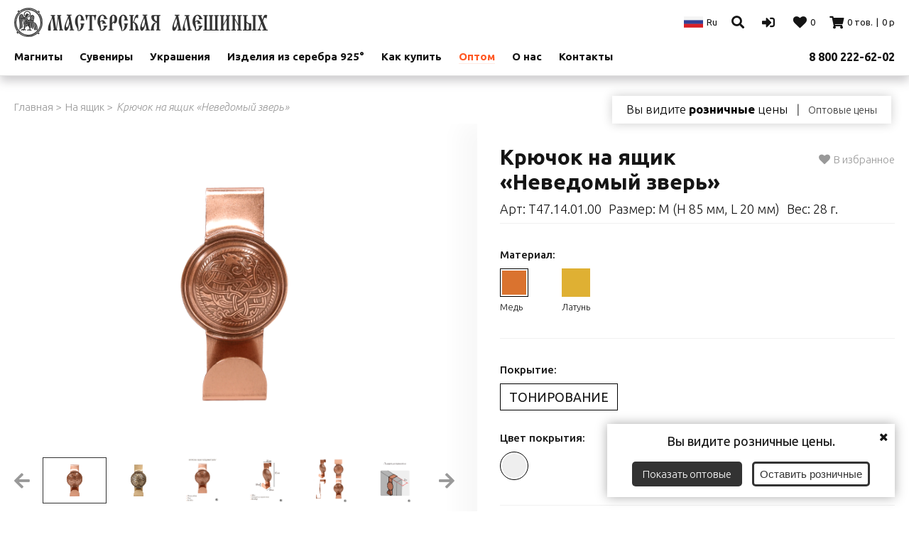

--- FILE ---
content_type: text/html; charset=UTF-8
request_url: https://oldrusuvenir.ru/product-3189-kryuchok-na-yaschik-nevedomyy-zver
body_size: 19639
content:
<!DOCTYPE html>
<html lang="ru">
    <head>
        <meta charset="utf-8">
        <meta name="viewport" content="width=device-width, initial-scale=1, shrink-to-fit=no">
        <meta name="csrf-token" content="8xtWZynlsnacF8dDAeBkjSIek2SCiBxVbslB5t6K">
        <meta name="yandex-verification" content="0f5cbbcbbe01a869" />

        <link rel="shortcut icon" href="https://oldrusuvenir.ru/favicon.ico" type="image/x-icon">
        <link rel="icon" href="https://oldrusuvenir.ru/favicon.ico" type="image/x-icon">

        <title>Мастерская Алешиных</title>
        <meta name="description" content="Интернет-магазин магнитов, сувениров и украшений в древнерусском стиле">
        <meta name="yandex-verification" content="a74d6d7599cde7d3" />

        <link href="/assets/css/app.css?v=1695908340" rel="stylesheet">
        <link href="/assets/css/word.css?v=1660739160" rel="stylesheet">

        
        <style>
            #bg_popup{
                position: fixed;
                z-index: 99999;
                background: rgba(0, 0, 0, 0.8);
                top: 0;
                right: 0;
                bottom: 0;
                left: 0;
                display: none;}

            #popup {
                background:#fff;
                width: 300px;
                margin: 15% auto;
                padding: 5px 20px;
                position: relative;
				text-align: center;}

            .close{
                display:block;
                position:absolute;
                top:5px;
                right:5px;
                width:20px;
                height:20px;
                color:#555;
                /* background:#1BA600;  */
                cursor:pointer;}
        </style>
                    <meta name="p:domain_verify" content="f79867e7f09ce47e0188a9243055175f"/>
            </head>
    <body>
        <header class="header">
            <div class="align">

                <div class="pull_left">
                    <a class="header__logo" href="/">
                        <img
                            src="/assets/img/logo.png"
                            alt="Мастерская Алешиных"
                        >
                    </a>
                    <br class="m-hide" />
                    <div class="header__menu-mobile">
                        <a href="javascript:" class="js-menu-mobile-open">
                            <i class="fas fa-bars"></i>
                        </a>
                    </div>
                    <div class="header__menu-mobile">
                        <a href="tel:88002226202">
                            <i class="fas fa-phone"></i>
                        </a>
                    </div>

                    
                    <ul class="header__menu js-menu-mobile">
                                                    <li class="header__menu-item m-hide has_children">
                                <a href="https://oldrusuvenir.ru/category-1-magnity">Магниты</a>
                             <!--                                       <div class="header__menu-sub">
                                                                                    
                                            <div class="header__menu-column ">
                                                <a href="https://oldrusuvenir.ru/category-265-magnity-s-molitvami" class="header__menu-title">
                                                    Магниты с молитвами
                                                </a>
                                                                                            </div>
                                                                                    
                                            <div class="header__menu-column ">
                                                <a href="https://oldrusuvenir.ru/category-276-magnity-s-frazami-velikih-lyudey" class="header__menu-title">
                                                    Магниты с фразами великих людей
                                                </a>
                                                                                            </div>
                                                                                    
                                            <div class="header__menu-column has_children_2">
                                                <a href="https://oldrusuvenir.ru/category-278-magnity-motivatory" class="header__menu-title">
                                                    Магниты-мотиваторы
                                                </a>
                                                                                                    <i class="fas fa-angle-right"></i>
                                                    <ul class="header__menu-list">
                                                                                                                    <li><a href="https://oldrusuvenir.ru/category-279-pozitivnye-motivatory">Позитивные мотиваторы</a></li>
                                                                                                                    <li><a href="https://oldrusuvenir.ru/category-280-o-seme">О семье</a></li>
                                                                                                                    <li><a href="https://oldrusuvenir.ru/category-281-mudrye-mysli">Мудрые мысли</a></li>
                                                                                                                    <li><a href="https://oldrusuvenir.ru/category-349-luchshie-lyudi">Лучшие Люди</a></li>
                                                                                                            </ul>
                                                                                            </div>
                                                                                    
                                            <div class="header__menu-column has_children_2">
                                                <a href="https://oldrusuvenir.ru/category-187-permskiy-zverinyy-stil" class="header__menu-title">
                                                    Пермский звериный стиль
                                                </a>
                                                                                                    <i class="fas fa-angle-right"></i>
                                                    <ul class="header__menu-list">
                                                                                                                    <li><a href="https://oldrusuvenir.ru/category-188-litye">Литые</a></li>
                                                                                                                    <li><a href="https://oldrusuvenir.ru/category-189-tisnenye">Тисненые</a></li>
                                                                                                            </ul>
                                                                                            </div>
                                                                                    
                                            <div class="header__menu-column ">
                                                <a href="https://oldrusuvenir.ru/category-239-derevyannye-magnity" class="header__menu-title">
                                                    Деревянные магниты
                                                </a>
                                                                                            </div>
                                                                                    
                                            <div class="header__menu-column has_children_2">
                                                <a href="https://oldrusuvenir.ru/category-2-magnity-goroda-rossii" class="header__menu-title">
                                                    Магниты Города России
                                                </a>
                                                                                                    <i class="fas fa-angle-right"></i>
                                                    <ul class="header__menu-list">
                                                                                                                    <li><a href="https://oldrusuvenir.ru/category-262-solikamsk">Соликамск</a></li>
                                                                                                                    <li><a href="https://oldrusuvenir.ru/category-275-staraya-ladoga">Старая Ладога</a></li>
                                                                                                                    <li><a href="https://oldrusuvenir.ru/category-312-vladimir">Владимир</a></li>
                                                                                                                    <li><a href="https://oldrusuvenir.ru/category-314-sudak">Судак</a></li>
                                                                                                                    <li><a href="https://oldrusuvenir.ru/category-315-vyborg">Выборг</a></li>
                                                                                                                    <li><a href="https://oldrusuvenir.ru/category-316-kopore">Копорье</a></li>
                                                                                                                    <li><a href="https://oldrusuvenir.ru/category-328-ivangorod">Ивангород</a></li>
                                                                                                                    <li><a href="https://oldrusuvenir.ru/category-331-krym">Крым</a></li>
                                                                                                                    <li><a href="https://oldrusuvenir.ru/category-354-dvuhglavyy-orel">Двухглавый орел</a></li>
                                                                                                                    <li><a href="https://oldrusuvenir.ru/category-384-moskva">Москва</a></li>
                                                                                                                    <li><a href="https://oldrusuvenir.ru/category-190-velikiy-novgorod">Великий Новгород</a></li>
                                                                                                                    <li><a href="https://oldrusuvenir.ru/category-191-staraya-russa">Старая Русса</a></li>
                                                                                                                    <li><a href="https://oldrusuvenir.ru/category-192-valday">Валдай</a></li>
                                                                                                                    <li><a href="https://oldrusuvenir.ru/category-193-suzdal">Суздаль</a></li>
                                                                                                                    <li><a href="https://oldrusuvenir.ru/category-196-pskov">Псков</a></li>
                                                                                                                    <li><a href="https://oldrusuvenir.ru/category-206-sankt-peterburg">Санкт-Петербург</a></li>
                                                                                                                    <li><a href="https://oldrusuvenir.ru/category-228-lyubytino">Любытино</a></li>
                                                                                                                    <li><a href="https://oldrusuvenir.ru/category-233-egorevsk">Егорьевск</a></li>
                                                                                                            </ul>
                                                                                            </div>
                                                                                    
                                            <div class="header__menu-column has_children_2">
                                                <a href="https://oldrusuvenir.ru/category-5-drevnerusskie-magnity" class="header__menu-title">
                                                    Древнерусские магниты
                                                </a>
                                                                                                    <i class="fas fa-angle-right"></i>
                                                    <ul class="header__menu-list">
                                                                                                                    <li><a href="https://oldrusuvenir.ru/category-6-litye">Литые</a></li>
                                                                                                                    <li><a href="https://oldrusuvenir.ru/category-7-tisnenye">Тисненые</a></li>
                                                                                                            </ul>
                                                                                            </div>
                                                                                    
                                            <div class="header__menu-column has_children_2">
                                                <a href="https://oldrusuvenir.ru/category-8-pravoslavnye-magnity" class="header__menu-title">
                                                    Православные магниты
                                                </a>
                                                                                                    <i class="fas fa-angle-right"></i>
                                                    <ul class="header__menu-list">
                                                                                                                    <li><a href="https://oldrusuvenir.ru/category-9-litye">Литые</a></li>
                                                                                                                    <li><a href="https://oldrusuvenir.ru/category-10-tisnenye">Тисненые</a></li>
                                                                                                            </ul>
                                                                                            </div>
                                                                                    
                                            <div class="header__menu-column has_children_2">
                                                <a href="https://oldrusuvenir.ru/category-11-magnity-znaki-zodiaka" class="header__menu-title">
                                                    Магниты Знаки зодиака
                                                </a>
                                                                                                    <i class="fas fa-angle-right"></i>
                                                    <ul class="header__menu-list">
                                                                                                                    <li><a href="https://oldrusuvenir.ru/category-12-litye">Литые</a></li>
                                                                                                                    <li><a href="https://oldrusuvenir.ru/category-13-tisnenye">Тисненые</a></li>
                                                                                                            </ul>
                                                                                            </div>
                                                                                    
                                            <div class="header__menu-column ">
                                                <a href="https://oldrusuvenir.ru/category-14-stendy-dlya-magnitov" class="header__menu-title">
                                                    Стенды для магнитов
                                                </a>
                                                                                            </div>
                                                                                    
                                            <div class="header__menu-column has_children_2">
                                                <a href="https://oldrusuvenir.ru/category-174-individualnye-zakazy" class="header__menu-title">
                                                    Индивидуальные заказы
                                                </a>
                                                                                                    <i class="fas fa-angle-right"></i>
                                                    <ul class="header__menu-list">
                                                                                                                    <li><a href="https://oldrusuvenir.ru/category-175-litye">Литые</a></li>
                                                                                                                    <li><a href="https://oldrusuvenir.ru/category-176-tisnenye">Тисненые</a></li>
                                                                                                            </ul>
                                                                                            </div>
                                        
                                        
                                    </div>
                                -->
                            </li>
                                                    <li class="header__menu-item m-hide has_children">
                                <a href="https://oldrusuvenir.ru/category-16-suveniry">Сувениры</a>
                             <!--                                       <div class="header__menu-sub">
                                                                                    
                                            <div class="header__menu-column ">
                                                <a href="https://oldrusuvenir.ru/category-303-statuetki" class="header__menu-title">
                                                    Статуэтки
                                                </a>
                                                                                            </div>
                                                                                    
                                            <div class="header__menu-column ">
                                                <a href="https://oldrusuvenir.ru/category-307-kazachiy-poyas" class="header__menu-title">
                                                    Казачий пояс
                                                </a>
                                                                                            </div>
                                                                                    
                                            <div class="header__menu-column ">
                                                <a href="https://oldrusuvenir.ru/category-309-futbolki" class="header__menu-title">
                                                    Футболки
                                                </a>
                                                                                            </div>
                                                                                    
                                            <div class="header__menu-column ">
                                                <a href="https://oldrusuvenir.ru/category-343-monety" class="header__menu-title">
                                                    Монеты
                                                </a>
                                                                                            </div>
                                                                                    
                                            <div class="header__menu-column has_children_2">
                                                <a href="https://oldrusuvenir.ru/category-398-breloki" class="header__menu-title">
                                                    Брелоки
                                                </a>
                                                                                                    <i class="fas fa-angle-right"></i>
                                                    <ul class="header__menu-list">
                                                                                                                    <li><a href="https://oldrusuvenir.ru/category-399-vse-breloki">Все брелоки</a></li>
                                                                                                                    <li><a href="https://oldrusuvenir.ru/category-430-eko-kozha">Эко-кожа</a></li>
                                                                                                                    <li><a href="https://oldrusuvenir.ru/category-431-naturalnaya-kozha">Натуральная кожа</a></li>
                                                                                                            </ul>
                                                                                            </div>
                                                                                    
                                            <div class="header__menu-column ">
                                                <a href="https://oldrusuvenir.ru/category-27-klyuchiki" class="header__menu-title">
                                                    Ключики
                                                </a>
                                                                                            </div>
                                                                                    
                                            <div class="header__menu-column has_children_2">
                                                <a href="https://oldrusuvenir.ru/category-17-interernaya-posuda" class="header__menu-title">
                                                    Интерьерная посуда
                                                </a>
                                                                                                    <i class="fas fa-angle-right"></i>
                                                    <ul class="header__menu-list">
                                                                                                                    <li><a href="https://oldrusuvenir.ru/category-214-kruglye-tarelki-d-200-mm">Круглые тарелки D 200 мм</a></li>
                                                                                                                    <li><a href="https://oldrusuvenir.ru/category-222-kruglye-tarelki-d-140-mm">Круглые тарелки D 140 мм</a></li>
                                                                                                                    <li><a href="https://oldrusuvenir.ru/category-223-kruglye-tarelki-d-125-mm">Круглые тарелки D 125 мм</a></li>
                                                                                                                    <li><a href="https://oldrusuvenir.ru/category-21-ploshki-d-90-mm">Плошки D 90 мм</a></li>
                                                                                                                    <li><a href="https://oldrusuvenir.ru/category-22-kvadratnye-tarelki-90-h-90">Квадратные тарелки 90 х 90</a></li>
                                                                                                                    <li><a href="https://oldrusuvenir.ru/category-23-kvadratnye-tarelki-130-x-130">Квадратные тарелки 130 x 130</a></li>
                                                                                                                    <li><a href="https://oldrusuvenir.ru/category-24-kvadratnye-tarelki-190-x-190">Квадратные тарелки 190 x 190</a></li>
                                                                                                                    <li><a href="https://oldrusuvenir.ru/category-25-kvadratnye-tarelki-110-h-110">Квадратные тарелки 110 х 110</a></li>
                                                                                                                    <li><a href="https://oldrusuvenir.ru/category-18-kruglye-tarelki-d-145-mm">Круглые тарелки D 145 мм</a></li>
                                                                                                                    <li><a href="https://oldrusuvenir.ru/category-19-kruglye-tarelki-d-175-mm">Круглые тарелки D 175 мм</a></li>
                                                                                                                    <li><a href="https://oldrusuvenir.ru/category-20-kruglye-tarelki-d-195-mm">Круглые тарелки D 195 мм</a></li>
                                                                                                            </ul>
                                                                                            </div>
                                                                                    
                                            <div class="header__menu-column has_children_2">
                                                <a href="https://oldrusuvenir.ru/category-29-kolokolchiki" class="header__menu-title">
                                                    Колокольчики
                                                </a>
                                                                                                    <i class="fas fa-angle-right"></i>
                                                    <ul class="header__menu-list">
                                                                                                                    <li><a href="https://oldrusuvenir.ru/category-30-lite--25">Литьё № 2,5</a></li>
                                                                                                                    <li><a href="https://oldrusuvenir.ru/category-31-svadebnye">Свадебные</a></li>
                                                                                                                    <li><a href="https://oldrusuvenir.ru/category-32-lite--2">Литьё № 2</a></li>
                                                                                                                    <li><a href="https://oldrusuvenir.ru/category-33-lite--3">Литьё № 3</a></li>
                                                                                                                    <li><a href="https://oldrusuvenir.ru/category-34-lite--4">Литьё № 4</a></li>
                                                                                                            </ul>
                                                                                            </div>
                                                                                    
                                            <div class="header__menu-column ">
                                                <a href="https://oldrusuvenir.ru/category-267-svincovye-pechati" class="header__menu-title">
                                                    Свинцовые печати
                                                </a>
                                                                                            </div>
                                                                                    
                                            <div class="header__menu-column ">
                                                <a href="https://oldrusuvenir.ru/category-35-kopoushki" class="header__menu-title">
                                                    Копоушки
                                                </a>
                                                                                            </div>
                                                                                    
                                            <div class="header__menu-column has_children_2">
                                                <a href="https://oldrusuvenir.ru/category-358-kryuchki" class="header__menu-title">
                                                    Крючки
                                                </a>
                                                                                                    <i class="fas fa-angle-right"></i>
                                                    <ul class="header__menu-list">
                                                                                                                    <li><a href="https://oldrusuvenir.ru/category-359-litye">Литые</a></li>
                                                                                                                    <li><a href="https://oldrusuvenir.ru/category-383-tisnennye">Тисненные</a></li>
                                                                                                                    <li><a href="https://oldrusuvenir.ru/category-386-na-dver">На дверь</a></li>
                                                                                                                    <li><a href="https://oldrusuvenir.ru/category-387-na-yaschik">На ящик</a></li>
                                                                                                            </ul>
                                                                                            </div>
                                                                                    
                                            <div class="header__menu-column ">
                                                <a href="https://oldrusuvenir.ru/category-37-lozhki" class="header__menu-title">
                                                    Ложки
                                                </a>
                                                                                            </div>
                                                                                                                                    <div class="header__menu-sub">
                                            
                                            <div class="header__menu-column ">
                                                <a href="https://oldrusuvenir.ru/category-352-molitvy-dlya-nosheniya-s-soboy" class="header__menu-title">
                                                    Молитвы для ношения с собой
                                                </a>
                                                                                            </div>
                                                                                    
                                            <div class="header__menu-column has_children_2">
                                                <a href="https://oldrusuvenir.ru/category-229-pamyatniki-statuetki" class="header__menu-title">
                                                    Памятники, Статуэтки
                                                </a>
                                                                                                    <i class="fas fa-angle-right"></i>
                                                    <ul class="header__menu-list">
                                                                                                                    <li><a href="https://oldrusuvenir.ru/category-304-vse-statuetki">Все статуэтки</a></li>
                                                                                                                    <li><a href="https://oldrusuvenir.ru/category-230-vse-pamyatniki">Все памятники</a></li>
                                                                                                            </ul>
                                                                                            </div>
                                                                                    
                                            <div class="header__menu-column has_children_2">
                                                <a href="https://oldrusuvenir.ru/category-360-platezhnye-slitki-monety-svincovye-pechati" class="header__menu-title">
                                                    Платежные слитки, Монеты, Свинцовые печати
                                                </a>
                                                                                                    <i class="fas fa-angle-right"></i>
                                                    <ul class="header__menu-list">
                                                                                                                    <li><a href="https://oldrusuvenir.ru/category-268-vse-svincovye-pechati">Все свинцовые печати</a></li>
                                                                                                                    <li><a href="https://oldrusuvenir.ru/category-344-vse-monety">Все монеты</a></li>
                                                                                                                    <li><a href="https://oldrusuvenir.ru/category-361-vse-platezhnye-slitki-grivna-rubl">Все платежные слитки &quot;Гривна-рубль&quot;</a></li>
                                                                                                            </ul>
                                                                                            </div>
                                                                                    
                                            <div class="header__menu-column has_children_2">
                                                <a href="https://oldrusuvenir.ru/category-299-podstakanniki" class="header__menu-title">
                                                    Подстаканники
                                                </a>
                                                                                                    <i class="fas fa-angle-right"></i>
                                                    <ul class="header__menu-list">
                                                                                                                    <li><a href="https://oldrusuvenir.ru/category-300-vse-podstakanniki">Все подстаканники</a></li>
                                                                                                                    <li><a href="https://oldrusuvenir.ru/category-311-podstakanniki-v-podarochnoy-upakovke">Подстаканники в подарочной упаковке</a></li>
                                                                                                                    <li><a href="https://oldrusuvenir.ru/category-322-podstakanniki-so-stakanami">Подстаканники со стаканами</a></li>
                                                                                                                    <li><a href="https://oldrusuvenir.ru/category-341-podstakanniki-proreznye">Подстаканники прорезные</a></li>
                                                                                                                    <li><a href="https://oldrusuvenir.ru/category-345-yubileynye-podstakanniki">Юбилейные подстаканники</a></li>
                                                                                                                    <li><a href="https://oldrusuvenir.ru/category-372-professionalnye-prazdniki">Профессиональные праздники</a></li>
                                                                                                            </ul>
                                                                                            </div>
                                                                                    
                                            <div class="header__menu-column ">
                                                <a href="https://oldrusuvenir.ru/category-44-pyataki-mednye" class="header__menu-title">
                                                    Пятаки медные
                                                </a>
                                                                                            </div>
                                                                                    
                                            <div class="header__menu-column ">
                                                <a href="https://oldrusuvenir.ru/category-46-skrebki" class="header__menu-title">
                                                    Скребки
                                                </a>
                                                                                            </div>
                                                                                    
                                            <div class="header__menu-column has_children_2">
                                                <a href="https://oldrusuvenir.ru/category-355-stakany-stopki" class="header__menu-title">
                                                    Стаканы, стопки
                                                </a>
                                                                                                    <i class="fas fa-angle-right"></i>
                                                    <ul class="header__menu-list">
                                                                                                                    <li><a href="https://oldrusuvenir.ru/category-356-stakany-s-nakladkoy">Стаканы с накладкой</a></li>
                                                                                                                    <li><a href="https://oldrusuvenir.ru/category-26-stopki">Стопки</a></li>
                                                                                                                    <li><a href="https://oldrusuvenir.ru/category-194-stakany">Стаканы</a></li>
                                                                                                            </ul>
                                                                                            </div>
                                                                                    
                                            <div class="header__menu-column ">
                                                <a href="https://oldrusuvenir.ru/category-377-chetki-mednye" class="header__menu-title">
                                                    Чётки медные
                                                </a>
                                                                                            </div>
                                                                                    
                                            <div class="header__menu-column has_children_2">
                                                <a href="https://oldrusuvenir.ru/category-52-etnicheskie-tovary" class="header__menu-title">
                                                    Этнические товары
                                                </a>
                                                                                                    <i class="fas fa-angle-right"></i>
                                                    <ul class="header__menu-list">
                                                                                                                    <li><a href="https://oldrusuvenir.ru/category-381-melongi">Мелонги</a></li>
                                                                                                                    <li><a href="https://oldrusuvenir.ru/category-393-mantry">Мантры</a></li>
                                                                                                                    <li><a href="https://oldrusuvenir.ru/category-53-shary-gantan">Шары Гантань</a></li>
                                                                                                            </ul>
                                                                                            </div>
                                                                                    
                                            <div class="header__menu-column ">
                                                <a href="https://oldrusuvenir.ru/category-263-cera" class="header__menu-title">
                                                    Цера
                                                </a>
                                                                                            </div>
                                                                                    
                                            <div class="header__menu-column ">
                                                <a href="https://oldrusuvenir.ru/category-91-znachki" class="header__menu-title">
                                                    Значки
                                                </a>
                                                                                            </div>
                                                                                    
                                            <div class="header__menu-column has_children_2">
                                                <a href="https://oldrusuvenir.ru/category-39-plaketki" class="header__menu-title">
                                                    Плакетки
                                                </a>
                                                                                                    <i class="fas fa-angle-right"></i>
                                                    <ul class="header__menu-list">
                                                                                                                    <li><a href="https://oldrusuvenir.ru/category-225-plaketki-iz-dereva-80h130">Плакетки из дерева 80Х130</a></li>
                                                                                                                    <li><a href="https://oldrusuvenir.ru/category-226-plaketki-iz-dereva-70h70">Плакетки из дерева 70Х70</a></li>
                                                                                                                    <li><a href="https://oldrusuvenir.ru/category-227-plaketki-iz-dereva-55h130">Плакетки из дерева 55Х130</a></li>
                                                                                                                    <li><a href="https://oldrusuvenir.ru/category-40-plaketki-iz-medi">Плакетки из меди</a></li>
                                                                                                                    <li><a href="https://oldrusuvenir.ru/category-41-plaketki-iz-plastika">Плакетки из пластика</a></li>
                                                                                                            </ul>
                                                                                            </div>
                                                                                                                                    <div class="header__menu-sub">
                                            
                                            <div class="header__menu-column ">
                                                <a href="https://oldrusuvenir.ru/category-83-bubenchiki" class="header__menu-title">
                                                    Бубенчики
                                                </a>
                                                                                            </div>
                                                                                    
                                            <div class="header__menu-column ">
                                                <a href="https://oldrusuvenir.ru/category-295-adresniki-dlya-zhivotnyh" class="header__menu-title">
                                                    Адресники для животных
                                                </a>
                                                                                            </div>
                                                                                    
                                            <div class="header__menu-column has_children_2">
                                                <a href="https://oldrusuvenir.ru/category-369-individualnye-zakazy" class="header__menu-title">
                                                    Индивидуальные заказы
                                                </a>
                                                                                                    <i class="fas fa-angle-right"></i>
                                                    <ul class="header__menu-list">
                                                                                                                    <li><a href="https://oldrusuvenir.ru/category-338-pisateli">Писатели</a></li>
                                                                                                                    <li><a href="https://oldrusuvenir.ru/category-342-podstakanniki-na-zakaz">Подстаканники на заказ</a></li>
                                                                                                                    <li><a href="https://oldrusuvenir.ru/category-350-pyataki-mednye">Пятаки медные</a></li>
                                                                                                                    <li><a href="https://oldrusuvenir.ru/category-370-nastennye-kryuchki">Настенные крючки</a></li>
                                                                                                                    <li><a href="https://oldrusuvenir.ru/category-371-skrebki">Скребки</a></li>
                                                                                                                    <li><a href="https://oldrusuvenir.ru/category-388-kolokolchiki">Колокольчики</a></li>
                                                                                                                    <li><a href="https://oldrusuvenir.ru/category-394-magnity">Магниты</a></li>
                                                                                                                    <li><a href="https://oldrusuvenir.ru/category-400-upakovka">Упаковка</a></li>
                                                                                                                    <li><a href="https://oldrusuvenir.ru/category-429-interernaya-posuda">Интерьерная посуда</a></li>
                                                                                                            </ul>
                                                                                            </div>
                                                                                    
                                            <div class="header__menu-column has_children_2">
                                                <a href="https://oldrusuvenir.ru/category-48-suvenirnaya-upakovka" class="header__menu-title">
                                                    Сувенирная упаковка
                                                </a>
                                                                                                    <i class="fas fa-angle-right"></i>
                                                    <ul class="header__menu-list">
                                                                                                                    <li><a href="https://oldrusuvenir.ru/category-334-upakovka-iz-dereva">Упаковка из дерева</a></li>
                                                                                                                    <li><a href="https://oldrusuvenir.ru/category-335-upakovka-iz-kartona">Упаковка из картона</a></li>
                                                                                                                    <li><a href="https://oldrusuvenir.ru/category-336-membrannaya-upakovka">Мембранная упаковка</a></li>
                                                                                                                    <li><a href="https://oldrusuvenir.ru/category-337-konverty-kraft">Конверты крафт</a></li>
                                                                                                                    <li><a href="https://oldrusuvenir.ru/category-385-barhatnaya-upakovka">Бархатная упаковка</a></li>
                                                                                                            </ul>
                                                                                            </div>
                                                                                    
                                            <div class="header__menu-column ">
                                                <a href="https://oldrusuvenir.ru/category-50-torgovoe-oborudovanie" class="header__menu-title">
                                                    Торговое оборудование
                                                </a>
                                                                                            </div>
                                                                                    
                                            <div class="header__menu-column ">
                                                <a href="https://oldrusuvenir.ru/category-42-poligraficheskaya-produkciya" class="header__menu-title">
                                                    Полиграфическая продукция
                                                </a>
                                                                                            </div>
                                        
                                        </div></div>
                                    </div>
                                -->
                            </li>
                                                    <li class="header__menu-item m-hide has_children">
                                <a href="https://oldrusuvenir.ru/category-54-ukrasheniya">Украшения</a>
                             <!--                                       <div class="header__menu-sub">
                                                                                    
                                            <div class="header__menu-column has_children_2">
                                                <a href="https://oldrusuvenir.ru/category-432-braslety---motivatory-naturalnaya-kozha" class="header__menu-title">
                                                    Браслеты - мотиваторы натуральная кожа
                                                </a>
                                                                                                    <i class="fas fa-angle-right"></i>
                                                    <ul class="header__menu-list">
                                                                                                                    <li><a href="https://oldrusuvenir.ru/category-433-uzkie">Узкие</a></li>
                                                                                                                    <li><a href="https://oldrusuvenir.ru/category-434-srednie">Средние</a></li>
                                                                                                                    <li><a href="https://oldrusuvenir.ru/category-435-shirokie">Широкие</a></li>
                                                                                                            </ul>
                                                                                            </div>
                                                                                    
                                            <div class="header__menu-column has_children_2">
                                                <a href="https://oldrusuvenir.ru/category-436-braslety-naturalnaya-kozha-s-molitvami" class="header__menu-title">
                                                    Браслеты натуральная кожа с молитвами
                                                </a>
                                                                                                    <i class="fas fa-angle-right"></i>
                                                    <ul class="header__menu-list">
                                                                                                                    <li><a href="https://oldrusuvenir.ru/category-437-uzkie">Узкие</a></li>
                                                                                                                    <li><a href="https://oldrusuvenir.ru/category-438-srednie">Средние</a></li>
                                                                                                                    <li><a href="https://oldrusuvenir.ru/category-439-shirokie">Широкие</a></li>
                                                                                                            </ul>
                                                                                            </div>
                                                                                    
                                            <div class="header__menu-column has_children_2">
                                                <a href="https://oldrusuvenir.ru/category-440-braslety-naturalnaya-kozha-bez-risunka" class="header__menu-title">
                                                    Браслеты натуральная кожа без рисунка
                                                </a>
                                                                                                    <i class="fas fa-angle-right"></i>
                                                    <ul class="header__menu-list">
                                                                                                                    <li><a href="https://oldrusuvenir.ru/category-441-uzkie">Узкие</a></li>
                                                                                                                    <li><a href="https://oldrusuvenir.ru/category-442-srednie">Средние</a></li>
                                                                                                                    <li><a href="https://oldrusuvenir.ru/category-443-shirokie">Широкие</a></li>
                                                                                                            </ul>
                                                                                            </div>
                                                                                    
                                            <div class="header__menu-column has_children_2">
                                                <a href="https://oldrusuvenir.ru/category-444-braslety-naturalnaya-kozha-s-ornamentom" class="header__menu-title">
                                                    Браслеты натуральная кожа с орнаментом
                                                </a>
                                                                                                    <i class="fas fa-angle-right"></i>
                                                    <ul class="header__menu-list">
                                                                                                                    <li><a href="https://oldrusuvenir.ru/category-445-uzkie">Узкие</a></li>
                                                                                                                    <li><a href="https://oldrusuvenir.ru/category-446-srednie">Средние</a></li>
                                                                                                                    <li><a href="https://oldrusuvenir.ru/category-447-shirokie">Широкие</a></li>
                                                                                                            </ul>
                                                                                            </div>
                                                                                    
                                            <div class="header__menu-column has_children_2">
                                                <a href="https://oldrusuvenir.ru/category-449-braslety-s-pryazhkami" class="header__menu-title">
                                                    Браслеты с пряжками
                                                </a>
                                                                                                    <i class="fas fa-angle-right"></i>
                                                    <ul class="header__menu-list">
                                                                                                                    <li><a href="https://oldrusuvenir.ru/category-450-vse-braslety-s-pryazhkami">Все браслеты с пряжками</a></li>
                                                                                                                    <li><a href="https://oldrusuvenir.ru/category-451-sharmy-slaydery-dlya-brasletov">Шармы (слайдеры) для браслетов</a></li>
                                                                                                            </ul>
                                                                                            </div>
                                                                                    
                                            <div class="header__menu-column ">
                                                <a href="https://oldrusuvenir.ru/category-130-melongi" class="header__menu-title">
                                                    Мелонги
                                                </a>
                                                                                            </div>
                                                                                    
                                            <div class="header__menu-column has_children_2">
                                                <a href="https://oldrusuvenir.ru/category-55-braslety-bez-risunka" class="header__menu-title">
                                                    Браслеты без рисунка
                                                </a>
                                                                                                    <i class="fas fa-angle-right"></i>
                                                    <ul class="header__menu-list">
                                                                                                                    <li><a href="https://oldrusuvenir.ru/category-56-vognutye">Вогнутые</a></li>
                                                                                                                    <li><a href="https://oldrusuvenir.ru/category-57-vypuklye">Выпуклые</a></li>
                                                                                                            </ul>
                                                                                            </div>
                                                                                    
                                            <div class="header__menu-column has_children_2">
                                                <a href="https://oldrusuvenir.ru/category-58-braslety-vognutye" class="header__menu-title">
                                                    Браслеты вогнутые
                                                </a>
                                                                                                    <i class="fas fa-angle-right"></i>
                                                    <ul class="header__menu-list">
                                                                                                                    <li><a href="https://oldrusuvenir.ru/category-59-plastinchatye-uzkie">Пластинчатые узкие</a></li>
                                                                                                                    <li><a href="https://oldrusuvenir.ru/category-60-plastinchatye-srednie">Пластинчатые средние</a></li>
                                                                                                                    <li><a href="https://oldrusuvenir.ru/category-61-plastinchatye-shirokie">Пластинчатые широкие</a></li>
                                                                                                            </ul>
                                                                                            </div>
                                                                                    
                                            <div class="header__menu-column has_children_2">
                                                <a href="https://oldrusuvenir.ru/category-62-braslety-vypuklye" class="header__menu-title">
                                                    Браслеты выпуклые
                                                </a>
                                                                                                    <i class="fas fa-angle-right"></i>
                                                    <ul class="header__menu-list">
                                                                                                                    <li><a href="https://oldrusuvenir.ru/category-63-plastinchatye-uzkie">Пластинчатые узкие</a></li>
                                                                                                                    <li><a href="https://oldrusuvenir.ru/category-64-plastinchatye-srednie">Пластинчатые средние</a></li>
                                                                                                                    <li><a href="https://oldrusuvenir.ru/category-65-plastinchatye-shirokie">Пластинчатые широкие</a></li>
                                                                                                            </ul>
                                                                                            </div>
                                                                                    
                                            <div class="header__menu-column has_children_2">
                                                <a href="https://oldrusuvenir.ru/category-72-braslety-stvorchatye" class="header__menu-title">
                                                    Браслеты створчатые
                                                </a>
                                                                                                    <i class="fas fa-angle-right"></i>
                                                    <ul class="header__menu-list">
                                                                                                                    <li><a href="https://oldrusuvenir.ru/category-364-proreznye-uzkie">Прорезные узкие</a></li>
                                                                                                                    <li><a href="https://oldrusuvenir.ru/category-366-proreznye-srednie">Прорезные средние</a></li>
                                                                                                                    <li><a href="https://oldrusuvenir.ru/category-367-proreznye-shirokie">Прорезные широкие</a></li>
                                                                                                                    <li><a href="https://oldrusuvenir.ru/category-73-stvorchatye-uzkie">Створчатые узкие</a></li>
                                                                                                                    <li><a href="https://oldrusuvenir.ru/category-74-stvorchatye-srednie">Створчатые средние</a></li>
                                                                                                                    <li><a href="https://oldrusuvenir.ru/category-75-stvorchatye-shirokie">Створчатые широкие</a></li>
                                                                                                                    <li><a href="https://oldrusuvenir.ru/category-76-kombinirovannye-uzkie">Комбинированные узкие</a></li>
                                                                                                                    <li><a href="https://oldrusuvenir.ru/category-77-kombinirovannye-srednie">Комбинированные средние</a></li>
                                                                                                                    <li><a href="https://oldrusuvenir.ru/category-78-kombinirovannye-shirokie">Комбинированные широкие</a></li>
                                                                                                            </ul>
                                                                                            </div>
                                                                                    
                                            <div class="header__menu-column has_children_2">
                                                <a href="https://oldrusuvenir.ru/category-79-braslety-sfericheskie" class="header__menu-title">
                                                    Браслеты сферические
                                                </a>
                                                                                                    <i class="fas fa-angle-right"></i>
                                                    <ul class="header__menu-list">
                                                                                                                    <li><a href="https://oldrusuvenir.ru/category-80-tisnenye">Тисненые</a></li>
                                                                                                                    <li><a href="https://oldrusuvenir.ru/category-131-proreznye">Прорезные</a></li>
                                                                                                            </ul>
                                                                                            </div>
                                                                                    
                                            <div class="header__menu-column has_children_2">
                                                <a href="https://oldrusuvenir.ru/category-66-braslety-zhestkie" class="header__menu-title">
                                                    Браслеты жесткие
                                                </a>
                                                                                                    <i class="fas fa-angle-right"></i>
                                                    <ul class="header__menu-list">
                                                                                                                    <li><a href="https://oldrusuvenir.ru/category-283-srednie">Средние</a></li>
                                                                                                                    <li><a href="https://oldrusuvenir.ru/category-297-braslet-na-predpleche">Браслет на предплечье</a></li>
                                                                                                                    <li><a href="https://oldrusuvenir.ru/category-199-vitye">Витые</a></li>
                                                                                                                    <li><a href="https://oldrusuvenir.ru/category-67-uzkie">Узкие</a></li>
                                                                                                                    <li><a href="https://oldrusuvenir.ru/category-68-shirokie">Широкие</a></li>
                                                                                                            </ul>
                                                                                            </div>
                                                                                                                                    <div class="header__menu-sub">
                                            
                                            <div class="header__menu-column has_children_2">
                                                <a href="https://oldrusuvenir.ru/category-198-braslety-shnurki" class="header__menu-title">
                                                    Браслеты-шнурки
                                                </a>
                                                                                                    <i class="fas fa-angle-right"></i>
                                                    <ul class="header__menu-list">
                                                                                                                    <li><a href="https://oldrusuvenir.ru/category-200-braslety-shnurki-tisnenie">Браслеты-шнурки тиснение</a></li>
                                                                                                                    <li><a href="https://oldrusuvenir.ru/category-202-braslety-shnurki-litye">Браслеты-шнурки литые</a></li>
                                                                                                                    <li><a href="https://oldrusuvenir.ru/category-203-braslety-shnurki-s-molitvami">Браслеты-шнурки с молитвами</a></li>
                                                                                                                    <li><a href="https://oldrusuvenir.ru/category-219-braslety-shnurki-sfericheskie">Браслеты-шнурки сферические</a></li>
                                                                                                                    <li><a href="https://oldrusuvenir.ru/category-221-braslety-shnurki-transformery">Браслеты-шнурки трансформеры</a></li>
                                                                                                            </ul>
                                                                                            </div>
                                                                                    
                                            <div class="header__menu-column has_children_2">
                                                <a href="https://oldrusuvenir.ru/category-69-braslety-litye" class="header__menu-title">
                                                    Браслеты литые
                                                </a>
                                                                                                    <i class="fas fa-angle-right"></i>
                                                    <ul class="header__menu-list">
                                                                                                                    <li><a href="https://oldrusuvenir.ru/category-70-cepnye">Цепные</a></li>
                                                                                                                    <li><a href="https://oldrusuvenir.ru/category-71-skifskie">Скифские</a></li>
                                                                                                            </ul>
                                                                                            </div>
                                                                                    
                                            <div class="header__menu-column has_children_2">
                                                <a href="https://oldrusuvenir.ru/category-284-braslety-motivatory-na-shnurkah" class="header__menu-title">
                                                    Браслеты-мотиваторы на шнурках
                                                </a>
                                                                                                    <i class="fas fa-angle-right"></i>
                                                    <ul class="header__menu-list">
                                                                                                                    <li><a href="https://oldrusuvenir.ru/category-286-pozitivnye-motivatory">Позитивные мотиваторы</a></li>
                                                                                                                    <li><a href="https://oldrusuvenir.ru/category-287-o-lyubvi">О любви</a></li>
                                                                                                                    <li><a href="https://oldrusuvenir.ru/category-288-mudrye-mysli">Мудрые мысли</a></li>
                                                                                                                    <li><a href="https://oldrusuvenir.ru/category-289-o-boge">О Боге</a></li>
                                                                                                                    <li><a href="https://oldrusuvenir.ru/category-290-o-seme">О семье</a></li>
                                                                                                                    <li><a href="https://oldrusuvenir.ru/category-291-igra-slov-shutochnye-frazy">Игра слов, шуточные фразы</a></li>
                                                                                                                    <li><a href="https://oldrusuvenir.ru/category-348-voyna-i-mir">Война и мир</a></li>
                                                                                                                    <li><a href="https://oldrusuvenir.ru/category-368-goroda-rossii">Города России</a></li>
                                                                                                            </ul>
                                                                                            </div>
                                                                                    
                                            <div class="header__menu-column ">
                                                <a href="https://oldrusuvenir.ru/category-324-braslety-motivatory-vognutye" class="header__menu-title">
                                                    Браслеты-мотиваторы вогнутые
                                                </a>
                                                                                            </div>
                                                                                    
                                            <div class="header__menu-column has_children_2">
                                                <a href="https://oldrusuvenir.ru/category-301-braslety-motivatory-zhestkie" class="header__menu-title">
                                                    Браслеты-мотиваторы жесткие
                                                </a>
                                                                                                    <i class="fas fa-angle-right"></i>
                                                    <ul class="header__menu-list">
                                                                                                                    <li><a href="https://oldrusuvenir.ru/category-305-braslety-motivatory-9-mm">Браслеты-мотиваторы 9 мм</a></li>
                                                                                                                    <li><a href="https://oldrusuvenir.ru/category-306-braslety-motivatory-7-mm">Браслеты-мотиваторы 7 мм</a></li>
                                                                                                            </ul>
                                                                                            </div>
                                                                                    
                                            <div class="header__menu-column has_children_2">
                                                <a href="https://oldrusuvenir.ru/category-236-braslety-motivatory-s-frazami" class="header__menu-title">
                                                    Браслеты-мотиваторы с фразами
                                                </a>
                                                                                                    <i class="fas fa-angle-right"></i>
                                                    <ul class="header__menu-list">
                                                                                                                    <li><a href="https://oldrusuvenir.ru/category-240-pozitivnye-motivatory">Позитивные мотиваторы</a></li>
                                                                                                                    <li><a href="https://oldrusuvenir.ru/category-242-o-lyubvi">О любви</a></li>
                                                                                                                    <li><a href="https://oldrusuvenir.ru/category-243-mudrye-mysli">Мудрые мысли</a></li>
                                                                                                                    <li><a href="https://oldrusuvenir.ru/category-244-o-boge">О Боге</a></li>
                                                                                                                    <li><a href="https://oldrusuvenir.ru/category-245-o-seme">О семье</a></li>
                                                                                                                    <li><a href="https://oldrusuvenir.ru/category-246-igra-slov-shutochnye-frazy">Игра слов, шуточные фразы</a></li>
                                                                                                            </ul>
                                                                                            </div>
                                                                                    
                                            <div class="header__menu-column has_children_2">
                                                <a href="https://oldrusuvenir.ru/category-125-podveski" class="header__menu-title">
                                                    Подвески
                                                </a>
                                                                                                    <i class="fas fa-angle-right"></i>
                                                    <ul class="header__menu-list">
                                                                                                                    <li><a href="https://oldrusuvenir.ru/category-126-tisnenye">Тисненые</a></li>
                                                                                                                    <li><a href="https://oldrusuvenir.ru/category-127-tisnenye-s-visyulkami">Тисненые с висюльками</a></li>
                                                                                                                    <li><a href="https://oldrusuvenir.ru/category-128-litye">Литые</a></li>
                                                                                                                    <li><a href="https://oldrusuvenir.ru/category-129-shumyaschie-litye">Шумящие литые</a></li>
                                                                                                                    <li><a href="https://oldrusuvenir.ru/category-132-proreznye">Прорезные</a></li>
                                                                                                            </ul>
                                                                                            </div>
                                                                                    
                                            <div class="header__menu-column has_children_2">
                                                <a href="https://oldrusuvenir.ru/category-140-sergi" class="header__menu-title">
                                                    Серьги
                                                </a>
                                                                                                    <i class="fas fa-angle-right"></i>
                                                    <ul class="header__menu-list">
                                                                                                                    <li><a href="https://oldrusuvenir.ru/category-379-proreznye">Прорезные</a></li>
                                                                                                                    <li><a href="https://oldrusuvenir.ru/category-141-tisnenye">Тисненые</a></li>
                                                                                                                    <li><a href="https://oldrusuvenir.ru/category-142-tisnenye-s-visyulkami">Тисненые с висюльками</a></li>
                                                                                                                    <li><a href="https://oldrusuvenir.ru/category-143-litye">Литые</a></li>
                                                                                                            </ul>
                                                                                            </div>
                                                                                    
                                            <div class="header__menu-column has_children_2">
                                                <a href="https://oldrusuvenir.ru/category-81-broshi" class="header__menu-title">
                                                    Броши
                                                </a>
                                                                                                    <i class="fas fa-angle-right"></i>
                                                    <ul class="header__menu-list">
                                                                                                                    <li><a href="https://oldrusuvenir.ru/category-380-tisnenye">Тисненые</a></li>
                                                                                                                    <li><a href="https://oldrusuvenir.ru/category-82-litye">Литые</a></li>
                                                                                                                    <li><a href="https://oldrusuvenir.ru/category-133-proreznye">Прорезные</a></li>
                                                                                                            </ul>
                                                                                            </div>
                                                                                    
                                            <div class="header__menu-column ">
                                                <a href="https://oldrusuvenir.ru/category-85-visochnye-kolca" class="header__menu-title">
                                                    Височные кольца
                                                </a>
                                                                                            </div>
                                                                                    
                                            <div class="header__menu-column has_children_2">
                                                <a href="https://oldrusuvenir.ru/category-87-grivny" class="header__menu-title">
                                                    Гривны
                                                </a>
                                                                                                    <i class="fas fa-angle-right"></i>
                                                    <ul class="header__menu-list">
                                                                                                                    <li><a href="https://oldrusuvenir.ru/category-88-tisnenye">Тисненые</a></li>
                                                                                                                    <li><a href="https://oldrusuvenir.ru/category-135-proreznye">Прорезные</a></li>
                                                                                                            </ul>
                                                                                            </div>
                                                                                    
                                            <div class="header__menu-column ">
                                                <a href="https://oldrusuvenir.ru/category-320-dizaynerskie-braslety" class="header__menu-title">
                                                    Дизайнерские браслеты
                                                </a>
                                                                                            </div>
                                                                                                                                    <div class="header__menu-sub">
                                            
                                            <div class="header__menu-column has_children_2">
                                                <a href="https://oldrusuvenir.ru/category-93-izdeliya-s-molitvami" class="header__menu-title">
                                                    Изделия с молитвами
                                                </a>
                                                                                                    <i class="fas fa-angle-right"></i>
                                                    <ul class="header__menu-list">
                                                                                                                    <li><a href="https://oldrusuvenir.ru/category-94-kolca-s-molitvami">Кольца с молитвами</a></li>
                                                                                                                    <li><a href="https://oldrusuvenir.ru/category-95-braslety-stvorchatye-kombinirovannye">Браслеты створчатые комбинированные</a></li>
                                                                                                                    <li><a href="https://oldrusuvenir.ru/category-96-braslety-s-molitvami-uzkie">Браслеты с молитвами узкие</a></li>
                                                                                                                    <li><a href="https://oldrusuvenir.ru/category-97-braslety-s-molitvami-srednie">Браслеты с молитвами средние</a></li>
                                                                                                                    <li><a href="https://oldrusuvenir.ru/category-98-braslety-s-molitvami-stvorchatye-uzkie">Браслеты с молитвами створчатые узкие</a></li>
                                                                                                                    <li><a href="https://oldrusuvenir.ru/category-99-braslety-s-molitvami-stvorchatye-shirokie">Браслеты с молитвами створчатые широкие</a></li>
                                                                                                                    <li><a href="https://oldrusuvenir.ru/category-100-braslety-s-molitvami-shirokie">Браслеты с молитвами широкие</a></li>
                                                                                                                    <li><a href="https://oldrusuvenir.ru/category-101-braslety-vognutye-uzkie">Браслеты вогнутые узкие</a></li>
                                                                                                                    <li><a href="https://oldrusuvenir.ru/category-102-braslety-uzkie-zhestkie">Браслеты узкие жесткие</a></li>
                                                                                                                    <li><a href="https://oldrusuvenir.ru/category-103-braslety-vognutye-srednie">Браслеты вогнутые средние</a></li>
                                                                                                                    <li><a href="https://oldrusuvenir.ru/category-104-braslety-shirokie-zhestkie">Браслеты широкие жесткие</a></li>
                                                                                                            </ul>
                                                                                            </div>
                                                                                    
                                            <div class="header__menu-column has_children_2">
                                                <a href="https://oldrusuvenir.ru/category-105-kolty" class="header__menu-title">
                                                    Колты
                                                </a>
                                                                                                    <i class="fas fa-angle-right"></i>
                                                    <ul class="header__menu-list">
                                                                                                                    <li><a href="https://oldrusuvenir.ru/category-382-proreznye">Прорезные</a></li>
                                                                                                                    <li><a href="https://oldrusuvenir.ru/category-106-tisnenye">Тисненые</a></li>
                                                                                                                    <li><a href="https://oldrusuvenir.ru/category-107-litye">Литые</a></li>
                                                                                                            </ul>
                                                                                            </div>
                                                                                    
                                            <div class="header__menu-column has_children_2">
                                                <a href="https://oldrusuvenir.ru/category-108-kolca" class="header__menu-title">
                                                    Кольца
                                                </a>
                                                                                                    <i class="fas fa-angle-right"></i>
                                                    <ul class="header__menu-list">
                                                                                                                    <li><a href="https://oldrusuvenir.ru/category-448-uzorchatye">Узорчатые</a></li>
                                                                                                                    <li><a href="https://oldrusuvenir.ru/category-109-tisnenye">Тисненые</a></li>
                                                                                                                    <li><a href="https://oldrusuvenir.ru/category-110-litye">Литые</a></li>
                                                                                                                    <li><a href="https://oldrusuvenir.ru/category-111-tisnenye-bez-risunka">Тисненые без рисунка</a></li>
                                                                                                            </ul>
                                                                                            </div>
                                                                                    
                                            <div class="header__menu-column has_children_2">
                                                <a href="https://oldrusuvenir.ru/category-269-komplekty-ukrasheniy" class="header__menu-title">
                                                    Комплекты украшений
                                                </a>
                                                                                                    <i class="fas fa-angle-right"></i>
                                                    <ul class="header__menu-list">
                                                                                                                    <li><a href="https://oldrusuvenir.ru/category-270-malye-komplekty-ukrasheniy">Малые комплекты украшений</a></li>
                                                                                                                    <li><a href="https://oldrusuvenir.ru/category-282-bolshie-suvenirnye-nabory">Большие сувенирные наборы</a></li>
                                                                                                            </ul>
                                                                                            </div>
                                                                                    
                                            <div class="header__menu-column ">
                                                <a href="https://oldrusuvenir.ru/category-112-krestiki" class="header__menu-title">
                                                    Крестики
                                                </a>
                                                                                            </div>
                                                                                    
                                            <div class="header__menu-column ">
                                                <a href="https://oldrusuvenir.ru/category-114-lunnicy" class="header__menu-title">
                                                    Лунницы
                                                </a>
                                                                                            </div>
                                                                                    
                                            <div class="header__menu-column ">
                                                <a href="https://oldrusuvenir.ru/category-118-ochele" class="header__menu-title">
                                                    Очелье
                                                </a>
                                                                                            </div>
                                                                                    
                                            <div class="header__menu-column has_children_2">
                                                <a href="https://oldrusuvenir.ru/category-120-permskiy-zverinyy-stil-nahodki-iz-komi" class="header__menu-title">
                                                    Пермский звериный стиль, находки из Коми
                                                </a>
                                                                                                    <i class="fas fa-angle-right"></i>
                                                    <ul class="header__menu-list">
                                                                                                                    <li><a href="https://oldrusuvenir.ru/category-121-podveski">Подвески</a></li>
                                                                                                                    <li><a href="https://oldrusuvenir.ru/category-122-broshi-pzs">Броши пзс</a></li>
                                                                                                            </ul>
                                                                                            </div>
                                                                                    
                                            <div class="header__menu-column ">
                                                <a href="https://oldrusuvenir.ru/category-123-petroglify" class="header__menu-title">
                                                    Петроглифы
                                                </a>
                                                                                            </div>
                                                                                    
                                            <div class="header__menu-column ">
                                                <a href="https://oldrusuvenir.ru/category-136-pugovicy" class="header__menu-title">
                                                    Пуговицы
                                                </a>
                                                                                            </div>
                                                                                    
                                            <div class="header__menu-column ">
                                                <a href="https://oldrusuvenir.ru/category-138-ryasna" class="header__menu-title">
                                                    Рясна
                                                </a>
                                                                                            </div>
                                                                                    
                                            <div class="header__menu-column has_children_2">
                                                <a href="https://oldrusuvenir.ru/category-144-skandinavskie-ukrasheniya" class="header__menu-title">
                                                    Скандинавские украшения
                                                </a>
                                                                                                    <i class="fas fa-angle-right"></i>
                                                    <ul class="header__menu-list">
                                                                                                                    <li><a href="https://oldrusuvenir.ru/category-145-podveski">Подвески</a></li>
                                                                                                                    <li><a href="https://oldrusuvenir.ru/category-146-broshi">Броши</a></li>
                                                                                                            </ul>
                                                                                            </div>
                                                                                                                                    <div class="header__menu-sub">
                                            
                                            <div class="header__menu-column has_children_2">
                                                <a href="https://oldrusuvenir.ru/category-147-fibuly" class="header__menu-title">
                                                    Фибулы
                                                </a>
                                                                                                    <i class="fas fa-angle-right"></i>
                                                    <ul class="header__menu-list">
                                                                                                                    <li><a href="https://oldrusuvenir.ru/category-148-nakladnye-tisnenye-fibuly">Накладные тисненые фибулы</a></li>
                                                                                                                    <li><a href="https://oldrusuvenir.ru/category-149-litye-fibuly">Литые фибулы</a></li>
                                                                                                                    <li><a href="https://oldrusuvenir.ru/category-150-nakladnye-litye-fibuly">Накладные литые фибулы</a></li>
                                                                                                                    <li><a href="https://oldrusuvenir.ru/category-151-podlozhki-dlya-nakladnyh-fibul">Подложки для накладных фибул</a></li>
                                                                                                            </ul>
                                                                                            </div>
                                                                                    
                                            <div class="header__menu-column ">
                                                <a href="https://oldrusuvenir.ru/category-154-cepi" class="header__menu-title">
                                                    Цепи
                                                </a>
                                                                                            </div>
                                                                                    
                                            <div class="header__menu-column ">
                                                <a href="https://oldrusuvenir.ru/category-156-shpilki" class="header__menu-title">
                                                    Шпильки
                                                </a>
                                                                                            </div>
                                                                                    
                                            <div class="header__menu-column ">
                                                <a href="https://oldrusuvenir.ru/category-89-drevneslavyanskie-oberegi" class="header__menu-title">
                                                    Древнеславянские обереги
                                                </a>
                                                                                            </div>
                                                                                    
                                            <div class="header__menu-column ">
                                                <a href="https://oldrusuvenir.ru/category-116-nakladki-na-kozhanye-izdeliya" class="header__menu-title">
                                                    Накладки на кожаные изделия
                                                </a>
                                                                                            </div>
                                                                                    
                                            <div class="header__menu-column ">
                                                <a href="https://oldrusuvenir.ru/category-152-furnitura" class="header__menu-title">
                                                    Фурнитура
                                                </a>
                                                                                            </div>
                                                                                    
                                            <div class="header__menu-column has_children_2">
                                                <a href="https://oldrusuvenir.ru/category-185-individualnye-zakazy" class="header__menu-title">
                                                    Индивидуальные заказы
                                                </a>
                                                                                                    <i class="fas fa-angle-right"></i>
                                                    <ul class="header__menu-list">
                                                                                                                    <li><a href="https://oldrusuvenir.ru/category-319-braslety">Браслеты</a></li>
                                                                                                                    <li><a href="https://oldrusuvenir.ru/category-396-sergi">Серьги</a></li>
                                                                                                                    <li><a href="https://oldrusuvenir.ru/category-397-broshi">Броши</a></li>
                                                                                                                    <li><a href="https://oldrusuvenir.ru/category-428-furnitura">Фурнитура</a></li>
                                                                                                                    <li><a href="https://oldrusuvenir.ru/category-186-kolca">Кольца</a></li>
                                                                                                                    <li><a href="https://oldrusuvenir.ru/category-195-podveski">Подвески</a></li>
                                                                                                            </ul>
                                                                                            </div>
                                        
                                        </div></div></div>
                                    </div>
                                -->
                            </li>
                        
                        
                                                    <li class="header__menu-item m-only">
                                <a href="https://oldrusuvenir.ru/category-1-magnity">Магниты</a>
                            </li>
                                                    <li class="header__menu-item m-only">
                                <a href="https://oldrusuvenir.ru/category-16-suveniry">Сувениры</a>
                            </li>
                                                    <li class="header__menu-item m-only">
                                <a href="https://oldrusuvenir.ru/category-54-ukrasheniya">Украшения</a>
                            </li>
                        
                                                    <li class="header__menu-item">
                                <a
                                    href="https://oldrusilver.ru/"
                                    target="_blank"
                                    class=" "
                                >
                                    Изделия из серебра 925°
                                </a>
                            </li>
                                                    <li class="header__menu-item">
                                <a
                                    href="https://oldrusuvenir.ru/page/faq"
                                    
                                    class=" "
                                >
                                    Как купить
                                </a>
                            </li>
                                                    <li class="header__menu-item">
                                <a
                                    href="https://oldrusuvenir.ru/page/opt"
                                    
                                    class="header_red header_animated"
                                >
                                    Оптом
                                </a>
                            </li>
                                                    <li class="header__menu-item">
                                <a
                                    href="https://oldrusuvenir.ru/page/onas"
                                    
                                    class=" "
                                >
                                    О нас
                                </a>
                            </li>
                                                    <li class="header__menu-item">
                                <a
                                    href="https://oldrusuvenir.ru/page/contacts"
                                    
                                    class=" "
                                >
                                    Контакты
                                </a>
                            </li>
                                            </ul>
                </div>

                <div class="header_ico_cont pull_right text_right">
                    <div class="header__info">
                        <div class="header__info-item header__dropdown">
        <a class="lang-toggler" href="//magnitsuvenir.ru" title="Русская версия">
        <img class="lang-toggler__flag" height="16" src="https://oldrusuvenir.ru/assets/img/flag_ru.png" title="Русская версия">
        <span class="lang-toggler__name">Ru</span>
    </a>
    
    <div class="header__dropdown-wrap">
        <ul class="header__dropdown-nav">
            <li>
                <a href="//magnitsuvenir.ru" title="Русская версия">
                    <img height="16" src="https://oldrusuvenir.ru/assets/img/flag_ru.png" title="Русская версия">
                    <span style="margin-left: 10px">Русская версия</span>
                </a>
            </li>
            <li>
                <a href="//oldrusuvenir.com" title="English version">
                    <img height="16" src="https://oldrusuvenir.ru/assets/img/flag_en.png" alt="English version">
                    <span style="margin-left: 10px">English version</span>
                </a>
            </li>
        </ul>
    </div>
</div>                        <div class="header__info-item header__search">
                            <i class="fas fa-search"></i>
                            <form action="search" method="get" class="header__search-wrap" autocomplete="off">
                                <input autocomplete="false" name="hidden" type="text" style="display:none;">
                                <input name="q" type="text" class="header__search-input">
                                <button class="button header__search-button">Искать</button>
                            </form>
                        </div>
                                                    <a class="header__info-item js-reg-btn" href="javascript:" title="Вход"><i class="fas fa-sign-in-alt"></i></a>
                        

                                                <a class="header__info-item" href="https://oldrusuvenir.ru/favourites" title="Избранное">
                            <i class="fas fa-heart"></i>
                            <span class="js_fav_count">0</span>
                        </a>

                        <a class="header__info-item header__cart" href="https://oldrusuvenir.ru/cart" title="Корзина">
                            <i class="fas fa-shopping-cart"></i>
                            <span>
                                <span class="js_cart_ico_count">0</span> тов.                            </span>
                            <span class="header__cart-separat">|</span>
                            <span class="header__cart-sum">
                                <span class="js_cart_ico_sum">0</span> р                            </span>
                        </a>

                                            </div>

                    <a href="tel:88002226202" class="header__phone"><i class="fas fa-phone"></i>8 800 222-62-02</a>
                </div>
                <div class="clearfix"></div>
            </div>
        </header>

        <main>
                
    <div class="breadcrumb">
        <a class="breadcrumb__link" href="/">Главная</a>
                    <a class="breadcrumb__link" href="https://oldrusuvenir.ru/category-387-na-yaschik">На ящик</a>
                <span class="breadcrumb__current">Крючок на ящик «Неведомый зверь»</span>
    </div>

    <div class="opt_toggler_container" style="margin: -40px 25px 0px;">
            <div class="opt_toggler">
            <a href="https://oldrusuvenir.ru/opt/set_rozn" class="opt_toggler_active">Вы видите <b>розничные</b> цены</a>
            <span>&nbsp;&nbsp;|&nbsp;&nbsp;</span>
            <hr>
            <a href="https://oldrusuvenir.ru/opt/set_opt">Оптовые цены</a>
        </div>
    </div>
    <section class="detail">
        <div class="align js_product" data-prefix="3189" data-id="3189">
            <div class="detail__left">
                <div class="detail__slider">
                    <div class="detail__slider_for js-slider-detail-for">
                                                    <div class="detail__slider-item" data-fancybox="gallery_1" href="https://oldrusuvenir.ru/uploads/products/fWzOxbu8E0rFrBs9.png">
                                <img loading="lazy" src="https://oldrusuvenir.ru/uploads/products/fWzOxbu8E0rFrBs9.png" data-image_id="9074" alt="Крючок на ящик «Неведомый зверь»">
                            </div>
                                                    <div class="detail__slider-item" data-fancybox="gallery_1" href="https://oldrusuvenir.ru/uploads/products/Hv5Nu6YJRB5DjKlS.png">
                                <img loading="lazy" src="https://oldrusuvenir.ru/uploads/products/Hv5Nu6YJRB5DjKlS.png" data-image_id="9142" alt="Крючок на ящик «Неведомый зверь»">
                            </div>
                                                                            <div class="detail__slider-item" data-fancybox="gallery_1" href="https://oldrusuvenir.ru/uploads/products/Qa9GKRt4f9HzIFsO.jpg">
                                <img loading="lazy" src="https://oldrusuvenir.ru/uploads/products/Qa9GKRt4f9HzIFsO.jpg" data-image_id="i9164" alt="Крючок на ящик «Неведомый зверь»">
                            </div>
                                                    <div class="detail__slider-item" data-fancybox="gallery_1" href="https://oldrusuvenir.ru/uploads/products/eLlPOmlmDG8aPVYp.jpg">
                                <img loading="lazy" src="https://oldrusuvenir.ru/uploads/products/eLlPOmlmDG8aPVYp.jpg" data-image_id="i9165" alt="Крючок на ящик «Неведомый зверь»">
                            </div>
                                                    <div class="detail__slider-item" data-fancybox="gallery_1" href="https://oldrusuvenir.ru/uploads/products/kD8PRnOkjgwQTMrb.jpg">
                                <img loading="lazy" src="https://oldrusuvenir.ru/uploads/products/kD8PRnOkjgwQTMrb.jpg" data-image_id="i9166" alt="Крючок на ящик «Неведомый зверь»">
                            </div>
                                                    <div class="detail__slider-item" data-fancybox="gallery_1" href="https://oldrusuvenir.ru/uploads/products/n8wjfbzjE4RzOTrh.jpg">
                                <img loading="lazy" src="https://oldrusuvenir.ru/uploads/products/n8wjfbzjE4RzOTrh.jpg" data-image_id="i9167" alt="Крючок на ящик «Неведомый зверь»">
                            </div>
                                                    <div class="detail__slider-item" data-fancybox="gallery_1" href="https://oldrusuvenir.ru/uploads/products/w0cX9p9K22N7aYTZ.jpg">
                                <img loading="lazy" src="https://oldrusuvenir.ru/uploads/products/w0cX9p9K22N7aYTZ.jpg" data-image_id="i9168" alt="Крючок на ящик «Неведомый зверь»">
                            </div>
                                                    <div class="detail__slider-item" data-fancybox="gallery_1" href="https://oldrusuvenir.ru/uploads/products/zCmzBpD4vTaEFQ1a.jpg">
                                <img loading="lazy" src="https://oldrusuvenir.ru/uploads/products/zCmzBpD4vTaEFQ1a.jpg" data-image_id="i9331" alt="Крючок на ящик «Неведомый зверь»">
                            </div>
                                                    <div class="detail__slider-item" data-fancybox="gallery_1" href="https://oldrusuvenir.ru/uploads/products/16KNjk6fjQYkQBN2.jpg">
                                <img loading="lazy" src="https://oldrusuvenir.ru/uploads/products/16KNjk6fjQYkQBN2.jpg" data-image_id="i9332" alt="Крючок на ящик «Неведомый зверь»">
                            </div>
                                                    <div class="detail__slider-item" data-fancybox="gallery_1" href="https://oldrusuvenir.ru/uploads/products/UcDksHRp68I7P0Nj.jpg">
                                <img loading="lazy" src="https://oldrusuvenir.ru/uploads/products/UcDksHRp68I7P0Nj.jpg" data-image_id="i9333" alt="Крючок на ящик «Неведомый зверь»">
                            </div>
                                                    <div class="detail__slider-item" data-fancybox="gallery_1" href="https://oldrusuvenir.ru/uploads/products/OdZDbydiJR6oXgx3.jpg">
                                <img loading="lazy" src="https://oldrusuvenir.ru/uploads/products/OdZDbydiJR6oXgx3.jpg" data-image_id="i9334" alt="Крючок на ящик «Неведомый зверь»">
                            </div>
                                                    <div class="detail__slider-item" data-fancybox="gallery_1" href="https://oldrusuvenir.ru/uploads/products/G6B3XKuwQ9OMk2Bg.jpg">
                                <img loading="lazy" src="https://oldrusuvenir.ru/uploads/products/G6B3XKuwQ9OMk2Bg.jpg" data-image_id="i9335" alt="Крючок на ящик «Неведомый зверь»">
                            </div>
                                                    <div class="detail__slider-item" data-fancybox="gallery_1" href="https://oldrusuvenir.ru/uploads/products/5QzNkdblo74y2SDi.jpg">
                                <img loading="lazy" src="https://oldrusuvenir.ru/uploads/products/5QzNkdblo74y2SDi.jpg" data-image_id="i9382" alt="Крючок на ящик «Неведомый зверь»">
                            </div>
                                                    <div class="detail__slider-item" data-fancybox="gallery_1" href="https://oldrusuvenir.ru/uploads/products/H3ylwArgL6g1NHnr.jpg">
                                <img loading="lazy" src="https://oldrusuvenir.ru/uploads/products/H3ylwArgL6g1NHnr.jpg" data-image_id="i9383" alt="Крючок на ящик «Неведомый зверь»">
                            </div>
                                                    <div class="detail__slider-item" data-fancybox="gallery_1" href="https://oldrusuvenir.ru/uploads/products/FBcrhkFFrWeWFN5J.jpg">
                                <img loading="lazy" src="https://oldrusuvenir.ru/uploads/products/FBcrhkFFrWeWFN5J.jpg" data-image_id="i9384" alt="Крючок на ящик «Неведомый зверь»">
                            </div>
                                                    <div class="detail__slider-item" data-fancybox="gallery_1" href="https://oldrusuvenir.ru/uploads/products/cTAt277v4Ihvg20h.jpg">
                                <img loading="lazy" src="https://oldrusuvenir.ru/uploads/products/cTAt277v4Ihvg20h.jpg" data-image_id="i9385" alt="Крючок на ящик «Неведомый зверь»">
                            </div>
                                                <!---->
                                                    <div class="detail__slider_item">
                                <iframe class="idc_modal_news_embed" src="https://vk.com/video_ext.php?oid=-157445424&amp;id=456239580&amp;hd=4&amp;autoplay=1" frameborder="0"  allowfullscreen style="width:100%;height:360px;"></iframe>
                            </div>
                                            </div>
                    <div class="detail__slider_nav js-slider-detail-nav left-align-slick">
                                                    <div class="detail__slider-item">
                                <img loading="lazy" src="https://oldrusuvenir.ru/uploads/products/fWzOxbu8E0rFrBs9.png" data-image_id="9074" alt="Крючок на ящик «Неведомый зверь»">
                            </div>
                                                    <div class="detail__slider-item">
                                <img loading="lazy" src="https://oldrusuvenir.ru/uploads/products/Hv5Nu6YJRB5DjKlS.png" data-image_id="9142" alt="Крючок на ящик «Неведомый зверь»">
                            </div>
                                                                            <div class="detail__slider-item">
                                <img loading="lazy" src="https://oldrusuvenir.ru/uploads/products/Qa9GKRt4f9HzIFsO.jpg" data-image_id="i9164" alt="Крючок на ящик «Неведомый зверь»">
                            </div>
                                                    <div class="detail__slider-item">
                                <img loading="lazy" src="https://oldrusuvenir.ru/uploads/products/eLlPOmlmDG8aPVYp.jpg" data-image_id="i9165" alt="Крючок на ящик «Неведомый зверь»">
                            </div>
                                                    <div class="detail__slider-item">
                                <img loading="lazy" src="https://oldrusuvenir.ru/uploads/products/kD8PRnOkjgwQTMrb.jpg" data-image_id="i9166" alt="Крючок на ящик «Неведомый зверь»">
                            </div>
                                                    <div class="detail__slider-item">
                                <img loading="lazy" src="https://oldrusuvenir.ru/uploads/products/n8wjfbzjE4RzOTrh.jpg" data-image_id="i9167" alt="Крючок на ящик «Неведомый зверь»">
                            </div>
                                                    <div class="detail__slider-item">
                                <img loading="lazy" src="https://oldrusuvenir.ru/uploads/products/w0cX9p9K22N7aYTZ.jpg" data-image_id="i9168" alt="Крючок на ящик «Неведомый зверь»">
                            </div>
                                                    <div class="detail__slider-item">
                                <img loading="lazy" src="https://oldrusuvenir.ru/uploads/products/zCmzBpD4vTaEFQ1a.jpg" data-image_id="i9331" alt="Крючок на ящик «Неведомый зверь»">
                            </div>
                                                    <div class="detail__slider-item">
                                <img loading="lazy" src="https://oldrusuvenir.ru/uploads/products/16KNjk6fjQYkQBN2.jpg" data-image_id="i9332" alt="Крючок на ящик «Неведомый зверь»">
                            </div>
                                                    <div class="detail__slider-item">
                                <img loading="lazy" src="https://oldrusuvenir.ru/uploads/products/UcDksHRp68I7P0Nj.jpg" data-image_id="i9333" alt="Крючок на ящик «Неведомый зверь»">
                            </div>
                                                    <div class="detail__slider-item">
                                <img loading="lazy" src="https://oldrusuvenir.ru/uploads/products/OdZDbydiJR6oXgx3.jpg" data-image_id="i9334" alt="Крючок на ящик «Неведомый зверь»">
                            </div>
                                                    <div class="detail__slider-item">
                                <img loading="lazy" src="https://oldrusuvenir.ru/uploads/products/G6B3XKuwQ9OMk2Bg.jpg" data-image_id="i9335" alt="Крючок на ящик «Неведомый зверь»">
                            </div>
                                                    <div class="detail__slider-item">
                                <img loading="lazy" src="https://oldrusuvenir.ru/uploads/products/5QzNkdblo74y2SDi.jpg" data-image_id="i9382" alt="Крючок на ящик «Неведомый зверь»">
                            </div>
                                                    <div class="detail__slider-item">
                                <img loading="lazy" src="https://oldrusuvenir.ru/uploads/products/H3ylwArgL6g1NHnr.jpg" data-image_id="i9383" alt="Крючок на ящик «Неведомый зверь»">
                            </div>
                                                    <div class="detail__slider-item">
                                <img loading="lazy" src="https://oldrusuvenir.ru/uploads/products/FBcrhkFFrWeWFN5J.jpg" data-image_id="i9384" alt="Крючок на ящик «Неведомый зверь»">
                            </div>
                                                    <div class="detail__slider-item">
                                <img loading="lazy" src="https://oldrusuvenir.ru/uploads/products/cTAt277v4Ihvg20h.jpg" data-image_id="i9385" alt="Крючок на ящик «Неведомый зверь»">
                            </div>
                                                                            <div class="detail__slider_item" style="text-align: center;color: #25201c;font-size: 12px;outline: none;">
                                <i class="fas fa-video" style="font-size: 32px;display: block;height: 100%;padding-top: 13px;"></i>
                                Видео                            </div>
                                            </div>
                    <div class="detail__slider-arrow">
                        <div class="detail__slider-arrow-item js-slider-detail-arr-left"><i class="fas fa-arrow-left"></i></div>
                        <div class="detail__slider-arrow-item js-slider-detail-arr-right"><i class="fas fa-arrow-right"></i></div>
                    </div>
                </div>
                                    <div class="detail__desc m-hide">
                        <p class="detail__desc-title">Описание товара</p>
                        <p>Крючок на ящик. Размер: M (H 85 мм, L 20 мм), Ср. Вес: 28 г.</p>

<p>Крючок ручной работы очень прочный и долговечный, изготовлен из качественного металла. Востребованность изделий из меди и латуни обусловлена отличными свойствами и высокой художественной декоративностью.</p>

<p>Оригинальные решения от &quot;Мастерской Алёшиных&quot; дают возможность украсить ваш дом. Крючок на ящик самый простой и универсальный способ организации пространства. Благодаря своей эстетичной форме, благородному цвету и надежности материала, крючок удачно впишется в любой стиль интерьера вашего дома.  Крючок идеально подходит для офисных ящиков, не гнётся и не ломается под весом даже объемных и тяжелых сумки или рюкзака. Эти универсальные крючки на ящик Вы сможете легко установить на ящик Вашего стола.</p>
                    </div>
                            </div>
            <div class="detail__right">
                                    <div class="detail__favorites js_fav_remove" style="display:none;"><i class="fas fa-heart" style="color:#000;"></i>Убрать из избранного</div>
                    <div class="detail__favorites js_fav_add"><i class="fas fa-heart"></i>В избранное</div>
                
                <h1>Крючок на ящик «Неведомый зверь»</h1>
                                    <div class="detail__desc m-only">
                        <p>Крючок на ящик. Размер: M (H 85 мм, L 20 мм), Ср. Вес: 28 г.</p>

<p>Крючок ручной работы очень прочный и долговечный, изготовлен из качественного металла. Востребованность изделий из меди и латуни обусловлена отличными свойствами и высокой художественной декоративностью.</p>

<p>Оригинальные решения от &quot;Мастерской Алёшиных&quot; дают возможность украсить ваш дом. Крючок на ящик самый простой и универсальный способ организации пространства. Благодаря своей эстетичной форме, благородному цвету и надежности материала, крючок удачно впишется в любой стиль интерьера вашего дома.  Крючок идеально подходит для офисных ящиков, не гнётся и не ломается под весом даже объемных и тяжелых сумки или рюкзака. Эти универсальные крючки на ящик Вы сможете легко установить на ящик Вашего стола.</p>
                    </div>
                

                                    <div class="detail__info js_product_data js_product_data_9074" style="display:none;">
                        <div class="detail__info-item">Арт: Т47.14.01.00</div>
                        <div class="detail__info-item">
                            Размер: M
                                                            (H 85 мм, L 20 мм)
                                                    </div>
                        <div class="detail__info-item">Вес: 28 г.</div>
                    </div>
                                    <div class="detail__info js_product_data js_product_data_9142" style="display:none;">
                        <div class="detail__info-item">Арт: Т47.14.02.07</div>
                        <div class="detail__info-item">
                            Размер: M
                                                            (H 85 мм, L 20 мм)
                                                    </div>
                        <div class="detail__info-item">Вес: 28 г.</div>
                    </div>
                

                <div class="detail__sect js_metall_cont">
                    <div class="detail__sect-title">Материал:</div>
                    <div class="detail__choose-wrap">
                                                                                    <input id="metall_3189_1" type="radio" name="metall_3189" value="1" class="detail__choose detail__choose_material radio_metall">
                                <label for="metall_3189_1" style="color:#da732f;">
                                    <span style="color: #151515;">Медь</span>
                                </label>
                                                                                                                <input id="metall_3189_2" type="radio" name="metall_3189" value="2" class="detail__choose detail__choose_material radio_metall">
                                <label for="metall_3189_2" style="color:#dfb033;">
                                    <span style="color: #151515;">Латунь</span>
                                </label>
                                                                        </div>
                </div>
                <div class="detail__sect">
                    <div class="js_covering_cont">
                        <div class="detail__sect-title">Покрытие:</div>
                        <div class="detail__choose-wrap">
                                                            <input id="covering_3189_7" type="radio" name="covering_3189" value="7" class="detail__choose detail__choose_coating radio_covering">
                                <label for="covering_3189_7">Тонирование</label>
                                                    </div>
                    </div>
                    <div class="js_color_cont">
                        <div class="detail__sect-title">Цвет покрытия:</div>
                        <div class="detail__choose-wrap">
                                                            <input id="color_3189_0" type="radio" name="color_3189" value="0" class="detail__choose detail__choose_enamel radio_color">
                                <label for="color_3189_0" style="color:#eee"></label>
                                                    </div>
                    </div>
                </div>
                <div class="detail__sect js_size_cont">
                    <div class="detail__sect-title">Размеры:</div>
                    <div class="detail__choose-wrap">
                                                    <input id="size_3189_M" type="radio" name="size_3189" value="M" class="detail__choose detail__choose_size radio_size">
                            <label for="size_3189_M" data-size="M">
                                                                    <span>(H 85 мм, L 20 мм)</span>
                                                            </label>
                                            </div>
                </div>
                <div class="detail__sect detail__action">

                                            <div class="detail__price js_product_data js_product_data_9074" style="display:none;">
                            1197 р  <span style="font-size: 12px;color: gray;">В т.ч. НДС</span> 
                        </div>
                                            <div class="detail__price js_product_data js_product_data_9142" style="display:none;">
                            1197 р  <span style="font-size: 12px;color: gray;">В т.ч. НДС</span> 
                        </div>
                    
                    <div class="detail__num js_in_stock">
                        <button class="detail__num-bt js_cart_mns">-</button>
                        <input class="detail__num-input js_cart_count" type="text" value="1">
                        <button class="detail__num-bt js_cart_pls">+</button>
                    </div>
                    <div class="cart_button_cont js_in_stock">
                        <button class="button detail__button js_cart_btn">В корзину</button>
                        <br />
                        <span class="cart_done">В корзине <span></span></span>
                    </div>
                    <div class="cart_button_cont js_no_stock">
                        <button class="button detail__button">Под заказ</button>
                        <br />
                        <span class="cart_done">В корзине <span></span></span>
                    </div>
                </div>
            </div>
        </div>


                    <div class="js-slider-catalog-wrap" style="padding:40px 30px 0 ;">
                <div class="detail__desc-title">С этим товаром часто покупают</div>

                <div class="catalog__slider js-slider-catalog left-align-slick">
                    <div class="product js_product" data-prefix="0_3183" data-id="3183">
                    <span class="new_tip">Новинка!</span>
                <a href="https://oldrusuvenir.ru/product-3183-kryuchok-na-yaschik-dostatok">
            <div class="product__image">
                <div class="product__preview">
                    Подробнее о товаре                </div>
                                    
                    
                    <img loading="lazy"
                            src="https://oldrusuvenir.ru/uploads/cache/fnmrjq1zDh7wUil4_280x280.jpg"
                            class="js_product_data js_product_data_9068"
                            style=" "
                            alt="Крючок на ящик «Достаток»"
                    >
                                    
                    
                    <img loading="lazy"
                            src="https://oldrusuvenir.ru/uploads/cache/ITQaoneBydIg1HZ7_280x280.jpg"
                            class="js_product_data js_product_data_9120"
                            style="display:none; "
                            alt="Крючок на ящик «Достаток»"
                    >
                                    
                    
                    <img loading="lazy"
                            src="https://oldrusuvenir.ru/uploads/cache/kfAkB60byQ2b7Bss_280x280.jpg"
                            class="js_product_data js_product_data_9135"
                            style="display:none; "
                            alt="Крючок на ящик «Достаток»"
                    >
                                    
                    
                    <img loading="lazy"
                            src="https://oldrusuvenir.ru/uploads/cache/0Mdx2Ph3qU3SJlgC_280x280.jpg"
                            class="js_product_data js_product_data_9136"
                            style="display:none; "
                            alt="Крючок на ящик «Достаток»"
                    >
                            </div>
        </a>
        <div class="product__name">
            <a href="https://oldrusuvenir.ru/product-3183-kryuchok-na-yaschik-dostatok">Крючок на ящик «Достаток»</a>
        </div>

                    <div class="product__info js_product_data js_product_data_9068" style="">
                <div class="product__info-item">Арт: Т47.08.01.00</div>
                <div class="product__info-item">
                    Размеры: M
                                            <span class="m-hide">(H 85 мм, L 20 мм)</span>
                                    </div>
                <div class="product__info-item m-hide">Вес: 28 г.</div>
                <div class="product__info-item">Материал: Медь</div>
                <div class="product__info-item m-hide">Покрытие: Тонирование</div>
            </div>
                    <div class="product__info js_product_data js_product_data_9120" style="display:none;">
                <div class="product__info-item">Арт: Т47.08.01.14</div>
                <div class="product__info-item">
                    Размеры: M
                                            <span class="m-hide">(H 85 мм, L 20 мм)</span>
                                    </div>
                <div class="product__info-item m-hide">Вес: 28 г.</div>
                <div class="product__info-item">Материал: Медь</div>
                <div class="product__info-item m-hide">Покрытие: Без тонирования</div>
            </div>
                    <div class="product__info js_product_data js_product_data_9135" style="display:none;">
                <div class="product__info-item">Арт: Т47.08.02.07</div>
                <div class="product__info-item">
                    Размеры: M
                                            <span class="m-hide">(H 85 мм, L 20 мм)</span>
                                    </div>
                <div class="product__info-item m-hide">Вес: 28 г.</div>
                <div class="product__info-item">Материал: Латунь</div>
                <div class="product__info-item m-hide">Покрытие: Тонирование</div>
            </div>
                    <div class="product__info js_product_data js_product_data_9136" style="display:none;">
                <div class="product__info-item">Арт: Т47.08.02.14</div>
                <div class="product__info-item">
                    Размеры: M
                                            <span class="m-hide">(H 85 мм, L 20 мм)</span>
                                    </div>
                <div class="product__info-item m-hide">Вес: 28 г.</div>
                <div class="product__info-item">Материал: Латунь</div>
                <div class="product__info-item m-hide">Покрытие: Без тонирования</div>
            </div>
        
                    <div class="product__favorites js_fav_remove" style="display:none;"><i class="fas fa-heart" style="color:#000;"></i>Убрать из избранного</div>
            <div class="product__favorites js_fav_add"><i class="fas fa-heart"></i>В избранное</div>
        
                    <div class="product__price js_product_data js_product_data_9068" style="">
                1197 р
            </div>
                    <div class="product__price js_product_data js_product_data_9120" style="display:none;">
                1197 р
            </div>
                    <div class="product__price js_product_data js_product_data_9135" style="display:none;">
                1197 р
            </div>
                    <div class="product__price js_product_data js_product_data_9136" style="display:none;">
                1197 р
            </div>
                <div class="product__action">
            <div class="product__choose-wrap js_metall_cont">
                <div class="product__choose-title m-hide">
                    Материал:
                                            <span class="js_product_data js_product_data_9068" style="">
                            Медь
                        </span>
                                            <span class="js_product_data js_product_data_9120" style="display:none;">
                            Медь
                        </span>
                                            <span class="js_product_data js_product_data_9135" style="display:none;">
                            Латунь
                        </span>
                                            <span class="js_product_data js_product_data_9136" style="display:none;">
                            Латунь
                        </span>
                                    </div>
                <div class="product__choose product__choose_metal">
                                                                        <div class="product__choose-item">
                                <input class="radio_metall" id="metall_0_3183_1" checked type="radio" name="metall_0_3183" value="1">
                                <label for="metall_0_3183_1" style="background-color:#da732f;"></label>
                            </div>
                                                                                                <div class="product__choose-item">
                                <input class="radio_metall" id="metall_0_3183_2" checked type="radio" name="metall_0_3183" value="2">
                                <label for="metall_0_3183_2" style="background-color:#dfb033;"></label>
                            </div>
                                                            </div>
            </div>

            
            <div class="product_cart_buttons">
                <div class="product__num js_in_stock" style="display:none;">
                    <button class="product__num-bt js_cart_mns">-</button>
                    <input class="product__num-input js_cart_count" type="text" value="1">
                    <button class="product__num-bt js_cart_pls">+</button>
                </div>
                <div class="cart_button_cont js_in_stock" style="display:none;">
                    <button class="button product__button js_cart_btn">В корзину</button>
                    <br />
                    <span class="cart_done">В корзине <span></span></span>
                </div>
                <div class="cart_button_cont js_no_stock" style="display:none;">
                    <button class="button product__button js_outofstock_btn">Под заказ</button>
                    <br />
                    <span class="cart_done">В корзине<span></span></span>
                </div>
            </div>
        </div>


        <div class="js_covering_cont">
            <div class="product__choose-title m-hide">Покрытие</div>
            <div class="product__choose product__choose_type">
                                    <div class="product__choose-item">
                        <input class="radio_covering" id="covering_0_3183_7" type="radio" name="covering_0_3183" value="7">
                        <label for="covering_0_3183_7">Тонирование</label>
                    </div>
                                    <div class="product__choose-item">
                        <input class="radio_covering" id="covering_0_3183_14" type="radio" name="covering_0_3183" value="14">
                        <label for="covering_0_3183_14">Без тонирования</label>
                    </div>
                            </div>
        </div>

        <div class="js_color_cont">
            <div class="product__choose-title m-hide">
                Цвет:
            </div>
            <div class="product__choose product__choose_enamel">
                                    <div class="product__choose-item">
                        <input class="radio_color" id="color_0_3183_0" type="radio" name="color_0_3183" value="0">
                        <label for="color_0_3183_0" style="background-color:#eee">-</label>
                    </div>
                            </div>
        </div>

        <div class="js_size_cont">
            <div class="product__choose-title m-hide">
                Размеры:
                                    <span class="js_product_data js_product_data_9068" style="">
                        M
                                                    (H 85 мм, L 20 мм)
                                            </span>
                                    <span class="js_product_data js_product_data_9120" style="display:none;">
                        M
                                                    (H 85 мм, L 20 мм)
                                            </span>
                                    <span class="js_product_data js_product_data_9135" style="display:none;">
                        M
                                                    (H 85 мм, L 20 мм)
                                            </span>
                                    <span class="js_product_data js_product_data_9136" style="display:none;">
                        M
                                                    (H 85 мм, L 20 мм)
                                            </span>
                            </div>

            <div class="product__choose product__choose_size">
                                    <div class="product__choose-item">
                        <input class="radio_size" id="size_0_3183_M" type="radio" name="size_0_3183" value="M">
                        <label for="size_0_3183_M">M</label>
                    </div>
                            </div>
        </div>

        
        <div class="m-only">
            <div class="product__num js_in_stock" style="display:none;">
                <button class="product__num-bt js_cart_mns">-</button>
                <input class="product__num-input js_cart_count" type="text" value="1">
                <button class="product__num-bt js_cart_pls">+</button>
            </div>
            <div class="cart_button_cont js_in_stock" style="display:none;">
                <button class="button product__button js_cart_btn">В корзину</button>
                <br />
                <span class="cart_done">В корзине <span></span></span>
            </div>
            <div class="cart_button_cont js_no_stock" style="display:none;">
                <button class="button product__button js_outofstock_btn">Под заказ</button>
                <br />
                <span class="cart_done">В корзине <span></span></span>
            </div>
        </div>

        <script>
            window.product_data = window.product_data ? window.product_data : {} ;
            product_data['0_3183'] = {"metall":{"1":{"id":1,"name":"\u041c\u0435\u0434\u044c","name_en":"Copper","color":"#da732f","created_at":"2018-11-15 22:47:38","updated_at":"2020-12-15 16:14:19","deleted_at":null},"2":{"id":2,"name":"\u041b\u0430\u0442\u0443\u043d\u044c","name_en":"Brass","color":"#dfb033","created_at":"2018-11-15 22:47:38","updated_at":"2020-12-15 16:14:11","deleted_at":null}},"covering":{"7":{"id":7,"name":"\u0422\u043e\u043d\u0438\u0440\u043e\u0432\u0430\u043d\u0438\u0435","name_en":"Toning","created_at":"2020-03-17 05:31:44","updated_at":"2020-12-15 16:18:02","deleted_at":null},"14":{"id":14,"name":"\u0411\u0435\u0437 \u0442\u043e\u043d\u0438\u0440\u043e\u0432\u0430\u043d\u0438\u044f","name_en":"Without Toning","created_at":"2023-02-09 12:10:50","updated_at":"2023-02-09 12:11:05","deleted_at":null}},"color":[null],"size":{"M":"M"},"size_desc":{"M":"H 85 \u043c\u043c, L 20 \u043c\u043c"},"products_data":{"9068":{"metall":1,"metall_second":0,"covering":7,"color":0,"size":"M","stock_left":7},"9120":{"metall":1,"metall_second":0,"covering":14,"color":0,"size":"M","stock_left":0},"9135":{"metall":2,"metall_second":0,"covering":7,"color":0,"size":"M","stock_left":4},"9136":{"metall":2,"metall_second":0,"covering":14,"color":0,"size":"M","stock_left":0}},"first_product":9068} ;
        </script>
    </div>
    
    <div class="product js_product" data-prefix="0_3184" data-id="3184">
                    <span class="new_tip">Новинка!</span>
                <a href="https://oldrusuvenir.ru/product-3184-kryuchok-na-yaschik-procvetanie">
            <div class="product__image">
                <div class="product__preview">
                    Подробнее о товаре                </div>
                                    
                    
                    <img loading="lazy"
                            src="https://oldrusuvenir.ru/uploads/cache/Xj1wDP9u9Ky3cRzn_280x280.jpg"
                            class="js_product_data js_product_data_9069"
                            style=" "
                            alt="Крючок на ящик «Процветание»"
                    >
                                    
                                            <div class="js_product_data js_product_data_9118"
                             style="position: absolute;z-index: 1;top: 0;left: 10px;font-size: 14px;"
                        >
                            <span style="color: #0076cb">
                                Товар скрыт из каталога
                            </span>
                        </div>
                    
                    <img loading="lazy"
                            src="https://oldrusuvenir.ru/uploads/cache/GjfNnlsq8bVs2Tet_280x280.jpg"
                            class="js_product_data js_product_data_9118"
                            style="display:none; filter: grayscale(100%);opacity:.3;"
                            alt="Крючок на ящик «Процветание»"
                    >
                                    
                    
                    <img loading="lazy"
                            src="https://oldrusuvenir.ru/uploads/cache/dINsUa3EYbptHHgd_280x280.jpg"
                            class="js_product_data js_product_data_9137"
                            style="display:none; "
                            alt="Крючок на ящик «Процветание»"
                    >
                                    
                                            <div class="js_product_data js_product_data_9138"
                             style="position: absolute;z-index: 1;top: 0;left: 10px;font-size: 14px;"
                        >
                            <span style="color: #0076cb">
                                Товар скрыт из каталога
                            </span>
                        </div>
                    
                    <img loading="lazy"
                            src="https://oldrusuvenir.ru/uploads/cache/6Xc1wl05NR5ZWPK4_280x280.jpg"
                            class="js_product_data js_product_data_9138"
                            style="display:none; filter: grayscale(100%);opacity:.3;"
                            alt="Крючок на ящик «Процветание»"
                    >
                            </div>
        </a>
        <div class="product__name">
            <a href="https://oldrusuvenir.ru/product-3184-kryuchok-na-yaschik-procvetanie">Крючок на ящик «Процветание»</a>
        </div>

                    <div class="product__info js_product_data js_product_data_9069" style="">
                <div class="product__info-item">Арт: Т47.09.01.00</div>
                <div class="product__info-item">
                    Размеры: M
                                            <span class="m-hide">(H 85 мм, L 20 мм)</span>
                                    </div>
                <div class="product__info-item m-hide">Вес: 28 г.</div>
                <div class="product__info-item">Материал: Медь</div>
                <div class="product__info-item m-hide">Покрытие: Тонирование</div>
            </div>
                    <div class="product__info js_product_data js_product_data_9118" style="display:none;">
                <div class="product__info-item">Арт: Т47.09.01.14</div>
                <div class="product__info-item">
                    Размеры: -
                                            <span class="m-hide">(H 85 мм, L 20 мм)</span>
                                    </div>
                <div class="product__info-item m-hide">Вес: 28 г.</div>
                <div class="product__info-item">Материал: Медь</div>
                <div class="product__info-item m-hide">Покрытие: Без тонирования</div>
            </div>
                    <div class="product__info js_product_data js_product_data_9137" style="display:none;">
                <div class="product__info-item">Арт: Т47.09.02.07</div>
                <div class="product__info-item">
                    Размеры: M
                                            <span class="m-hide">(H 85 мм, L 20 мм)</span>
                                    </div>
                <div class="product__info-item m-hide">Вес: 28 г.</div>
                <div class="product__info-item">Материал: Латунь</div>
                <div class="product__info-item m-hide">Покрытие: Тонирование</div>
            </div>
                    <div class="product__info js_product_data js_product_data_9138" style="display:none;">
                <div class="product__info-item">Арт: Т47.09.02.14</div>
                <div class="product__info-item">
                    Размеры: M
                                            <span class="m-hide">(H 85 мм, L 20 мм)</span>
                                    </div>
                <div class="product__info-item m-hide">Вес: 28 г.</div>
                <div class="product__info-item">Материал: Латунь</div>
                <div class="product__info-item m-hide">Покрытие: Без тонирования</div>
            </div>
        
                    <div class="product__favorites js_fav_remove" style="display:none;"><i class="fas fa-heart" style="color:#000;"></i>Убрать из избранного</div>
            <div class="product__favorites js_fav_add"><i class="fas fa-heart"></i>В избранное</div>
        
                    <div class="product__price js_product_data js_product_data_9069" style="">
                1197 р
            </div>
                    <div class="product__price js_product_data js_product_data_9118" style="display:none;">
                1197 р
            </div>
                    <div class="product__price js_product_data js_product_data_9137" style="display:none;">
                1197 р
            </div>
                    <div class="product__price js_product_data js_product_data_9138" style="display:none;">
                1197 р
            </div>
                <div class="product__action">
            <div class="product__choose-wrap js_metall_cont">
                <div class="product__choose-title m-hide">
                    Материал:
                                            <span class="js_product_data js_product_data_9069" style="">
                            Медь
                        </span>
                                            <span class="js_product_data js_product_data_9118" style="display:none;">
                            Медь
                        </span>
                                            <span class="js_product_data js_product_data_9137" style="display:none;">
                            Латунь
                        </span>
                                            <span class="js_product_data js_product_data_9138" style="display:none;">
                            Латунь
                        </span>
                                    </div>
                <div class="product__choose product__choose_metal">
                                                                        <div class="product__choose-item">
                                <input class="radio_metall" id="metall_0_3184_1" checked type="radio" name="metall_0_3184" value="1">
                                <label for="metall_0_3184_1" style="background-color:#da732f;"></label>
                            </div>
                                                                                                <div class="product__choose-item">
                                <input class="radio_metall" id="metall_0_3184_2" checked type="radio" name="metall_0_3184" value="2">
                                <label for="metall_0_3184_2" style="background-color:#dfb033;"></label>
                            </div>
                                                            </div>
            </div>

            
            <div class="product_cart_buttons">
                <div class="product__num js_in_stock" style="display:none;">
                    <button class="product__num-bt js_cart_mns">-</button>
                    <input class="product__num-input js_cart_count" type="text" value="1">
                    <button class="product__num-bt js_cart_pls">+</button>
                </div>
                <div class="cart_button_cont js_in_stock" style="display:none;">
                    <button class="button product__button js_cart_btn">В корзину</button>
                    <br />
                    <span class="cart_done">В корзине <span></span></span>
                </div>
                <div class="cart_button_cont js_no_stock" style="display:none;">
                    <button class="button product__button js_outofstock_btn">Под заказ</button>
                    <br />
                    <span class="cart_done">В корзине<span></span></span>
                </div>
            </div>
        </div>


        <div class="js_covering_cont">
            <div class="product__choose-title m-hide">Покрытие</div>
            <div class="product__choose product__choose_type">
                                    <div class="product__choose-item">
                        <input class="radio_covering" id="covering_0_3184_7" type="radio" name="covering_0_3184" value="7">
                        <label for="covering_0_3184_7">Тонирование</label>
                    </div>
                                    <div class="product__choose-item">
                        <input class="radio_covering" id="covering_0_3184_14" type="radio" name="covering_0_3184" value="14">
                        <label for="covering_0_3184_14">Без тонирования</label>
                    </div>
                            </div>
        </div>

        <div class="js_color_cont">
            <div class="product__choose-title m-hide">
                Цвет:
            </div>
            <div class="product__choose product__choose_enamel">
                                    <div class="product__choose-item">
                        <input class="radio_color" id="color_0_3184_0" type="radio" name="color_0_3184" value="0">
                        <label for="color_0_3184_0" style="background-color:#eee">-</label>
                    </div>
                            </div>
        </div>

        <div class="js_size_cont">
            <div class="product__choose-title m-hide">
                Размеры:
                                    <span class="js_product_data js_product_data_9069" style="">
                        M
                                                    (H 85 мм, L 20 мм)
                                            </span>
                                    <span class="js_product_data js_product_data_9118" style="display:none;">
                        -
                                                    (H 85 мм, L 20 мм)
                                            </span>
                                    <span class="js_product_data js_product_data_9137" style="display:none;">
                        M
                                                    (H 85 мм, L 20 мм)
                                            </span>
                                    <span class="js_product_data js_product_data_9138" style="display:none;">
                        M
                                                    (H 85 мм, L 20 мм)
                                            </span>
                            </div>

            <div class="product__choose product__choose_size">
                                    <div class="product__choose-item">
                        <input class="radio_size" id="size_0_3184_M" type="radio" name="size_0_3184" value="M">
                        <label for="size_0_3184_M">M</label>
                    </div>
                                    <div class="product__choose-item">
                        <input class="radio_size" id="size_0_3184_0" type="radio" name="size_0_3184" value="0">
                        <label for="size_0_3184_0">-</label>
                    </div>
                            </div>
        </div>

        
        <div class="m-only">
            <div class="product__num js_in_stock" style="display:none;">
                <button class="product__num-bt js_cart_mns">-</button>
                <input class="product__num-input js_cart_count" type="text" value="1">
                <button class="product__num-bt js_cart_pls">+</button>
            </div>
            <div class="cart_button_cont js_in_stock" style="display:none;">
                <button class="button product__button js_cart_btn">В корзину</button>
                <br />
                <span class="cart_done">В корзине <span></span></span>
            </div>
            <div class="cart_button_cont js_no_stock" style="display:none;">
                <button class="button product__button js_outofstock_btn">Под заказ</button>
                <br />
                <span class="cart_done">В корзине <span></span></span>
            </div>
        </div>

        <script>
            window.product_data = window.product_data ? window.product_data : {} ;
            product_data['0_3184'] = {"metall":{"1":{"id":1,"name":"\u041c\u0435\u0434\u044c","name_en":"Copper","color":"#da732f","created_at":"2018-11-15 22:47:38","updated_at":"2020-12-15 16:14:19","deleted_at":null},"2":{"id":2,"name":"\u041b\u0430\u0442\u0443\u043d\u044c","name_en":"Brass","color":"#dfb033","created_at":"2018-11-15 22:47:38","updated_at":"2020-12-15 16:14:11","deleted_at":null}},"covering":{"7":{"id":7,"name":"\u0422\u043e\u043d\u0438\u0440\u043e\u0432\u0430\u043d\u0438\u0435","name_en":"Toning","created_at":"2020-03-17 05:31:44","updated_at":"2020-12-15 16:18:02","deleted_at":null},"14":{"id":14,"name":"\u0411\u0435\u0437 \u0442\u043e\u043d\u0438\u0440\u043e\u0432\u0430\u043d\u0438\u044f","name_en":"Without Toning","created_at":"2023-02-09 12:10:50","updated_at":"2023-02-09 12:11:05","deleted_at":null}},"color":[null],"size":{"M":"M","0":"-"},"size_desc":{"M":"H 85 \u043c\u043c, L 20 \u043c\u043c","0":"H 85 \u043c\u043c, L 20 \u043c\u043c"},"products_data":{"9069":{"metall":1,"metall_second":0,"covering":7,"color":0,"size":"M","stock_left":6},"9118":{"metall":1,"metall_second":0,"covering":14,"color":0,"size":"0","stock_left":0},"9137":{"metall":2,"metall_second":0,"covering":7,"color":0,"size":"M","stock_left":0},"9138":{"metall":2,"metall_second":0,"covering":14,"color":0,"size":"M","stock_left":0}},"first_product":9069} ;
        </script>
    </div>
    
    <div class="product js_product" data-prefix="0_3185" data-id="3185">
                    <span class="new_tip">Новинка!</span>
                <a href="https://oldrusuvenir.ru/product-3185-kryuchok-na-yaschik-suzdalskie-golubi">
            <div class="product__image">
                <div class="product__preview">
                    Подробнее о товаре                </div>
                                    
                    
                    <img loading="lazy"
                            src="https://oldrusuvenir.ru/uploads/cache/IbxatFb6jrkXXqJk_280x280.jpg"
                            class="js_product_data js_product_data_9070"
                            style=" "
                            alt="Крючок на ящик «Суздальские голуби»"
                    >
                                    
                    
                    <img loading="lazy"
                            src="https://oldrusuvenir.ru/uploads/cache/FgQ8BmzOIddCAmnK_280x280.jpg"
                            class="js_product_data js_product_data_9119"
                            style="display:none; "
                            alt="Крючок на ящик «Суздальские голуби»"
                    >
                                    
                    
                    <img loading="lazy"
                            src="https://oldrusuvenir.ru/uploads/cache/vVdh0Hw6V5YGyYw6_280x280.jpg"
                            class="js_product_data js_product_data_9139"
                            style="display:none; "
                            alt="Крючок на ящик «Суздальские голуби»"
                    >
                                    
                    
                    <img loading="lazy"
                            src="https://oldrusuvenir.ru/uploads/cache/Iwx151LdIBM6hyP4_280x280.jpg"
                            class="js_product_data js_product_data_9140"
                            style="display:none; "
                            alt="Крючок на ящик «Суздальские голуби»"
                    >
                            </div>
        </a>
        <div class="product__name">
            <a href="https://oldrusuvenir.ru/product-3185-kryuchok-na-yaschik-suzdalskie-golubi">Крючок на ящик «Суздальские голуби»</a>
        </div>

                    <div class="product__info js_product_data js_product_data_9070" style="">
                <div class="product__info-item">Арт: Т47.10.01.00</div>
                <div class="product__info-item">
                    Размеры: M
                                            <span class="m-hide">(H 85 мм, L 20 мм)</span>
                                    </div>
                <div class="product__info-item m-hide">Вес: 28 г.</div>
                <div class="product__info-item">Материал: Медь</div>
                <div class="product__info-item m-hide">Покрытие: Тонирование</div>
            </div>
                    <div class="product__info js_product_data js_product_data_9119" style="display:none;">
                <div class="product__info-item">Арт: Т47.10.01.14</div>
                <div class="product__info-item">
                    Размеры: M
                                            <span class="m-hide">(H 85 мм, L 20 мм)</span>
                                    </div>
                <div class="product__info-item m-hide">Вес: 28 г.</div>
                <div class="product__info-item">Материал: Медь</div>
                <div class="product__info-item m-hide">Покрытие: Без тонирования</div>
            </div>
                    <div class="product__info js_product_data js_product_data_9139" style="display:none;">
                <div class="product__info-item">Арт: Т47.10.02.07</div>
                <div class="product__info-item">
                    Размеры: M
                                            <span class="m-hide">(H 85 мм, L 20 мм)</span>
                                    </div>
                <div class="product__info-item m-hide">Вес: 28 г.</div>
                <div class="product__info-item">Материал: Латунь</div>
                <div class="product__info-item m-hide">Покрытие: Тонирование</div>
            </div>
                    <div class="product__info js_product_data js_product_data_9140" style="display:none;">
                <div class="product__info-item">Арт: Т47.10.02.14</div>
                <div class="product__info-item">
                    Размеры: -
                                            <span class="m-hide">(H 85 мм, L 20 мм)</span>
                                    </div>
                <div class="product__info-item m-hide">Вес: 28 г.</div>
                <div class="product__info-item">Материал: Латунь</div>
                <div class="product__info-item m-hide">Покрытие: Без тонирования</div>
            </div>
        
                    <div class="product__favorites js_fav_remove" style="display:none;"><i class="fas fa-heart" style="color:#000;"></i>Убрать из избранного</div>
            <div class="product__favorites js_fav_add"><i class="fas fa-heart"></i>В избранное</div>
        
                    <div class="product__price js_product_data js_product_data_9070" style="">
                1197 р
            </div>
                    <div class="product__price js_product_data js_product_data_9119" style="display:none;">
                1197 р
            </div>
                    <div class="product__price js_product_data js_product_data_9139" style="display:none;">
                1197 р
            </div>
                    <div class="product__price js_product_data js_product_data_9140" style="display:none;">
                1197 р
            </div>
                <div class="product__action">
            <div class="product__choose-wrap js_metall_cont">
                <div class="product__choose-title m-hide">
                    Материал:
                                            <span class="js_product_data js_product_data_9070" style="">
                            Медь
                        </span>
                                            <span class="js_product_data js_product_data_9119" style="display:none;">
                            Медь
                        </span>
                                            <span class="js_product_data js_product_data_9139" style="display:none;">
                            Латунь
                        </span>
                                            <span class="js_product_data js_product_data_9140" style="display:none;">
                            Латунь
                        </span>
                                    </div>
                <div class="product__choose product__choose_metal">
                                                                        <div class="product__choose-item">
                                <input class="radio_metall" id="metall_0_3185_1" checked type="radio" name="metall_0_3185" value="1">
                                <label for="metall_0_3185_1" style="background-color:#da732f;"></label>
                            </div>
                                                                                                <div class="product__choose-item">
                                <input class="radio_metall" id="metall_0_3185_2" checked type="radio" name="metall_0_3185" value="2">
                                <label for="metall_0_3185_2" style="background-color:#dfb033;"></label>
                            </div>
                                                            </div>
            </div>

            
            <div class="product_cart_buttons">
                <div class="product__num js_in_stock" style="display:none;">
                    <button class="product__num-bt js_cart_mns">-</button>
                    <input class="product__num-input js_cart_count" type="text" value="1">
                    <button class="product__num-bt js_cart_pls">+</button>
                </div>
                <div class="cart_button_cont js_in_stock" style="display:none;">
                    <button class="button product__button js_cart_btn">В корзину</button>
                    <br />
                    <span class="cart_done">В корзине <span></span></span>
                </div>
                <div class="cart_button_cont js_no_stock" style="display:none;">
                    <button class="button product__button js_outofstock_btn">Под заказ</button>
                    <br />
                    <span class="cart_done">В корзине<span></span></span>
                </div>
            </div>
        </div>


        <div class="js_covering_cont">
            <div class="product__choose-title m-hide">Покрытие</div>
            <div class="product__choose product__choose_type">
                                    <div class="product__choose-item">
                        <input class="radio_covering" id="covering_0_3185_7" type="radio" name="covering_0_3185" value="7">
                        <label for="covering_0_3185_7">Тонирование</label>
                    </div>
                                    <div class="product__choose-item">
                        <input class="radio_covering" id="covering_0_3185_14" type="radio" name="covering_0_3185" value="14">
                        <label for="covering_0_3185_14">Без тонирования</label>
                    </div>
                            </div>
        </div>

        <div class="js_color_cont">
            <div class="product__choose-title m-hide">
                Цвет:
            </div>
            <div class="product__choose product__choose_enamel">
                                    <div class="product__choose-item">
                        <input class="radio_color" id="color_0_3185_0" type="radio" name="color_0_3185" value="0">
                        <label for="color_0_3185_0" style="background-color:#eee">-</label>
                    </div>
                            </div>
        </div>

        <div class="js_size_cont">
            <div class="product__choose-title m-hide">
                Размеры:
                                    <span class="js_product_data js_product_data_9070" style="">
                        M
                                                    (H 85 мм, L 20 мм)
                                            </span>
                                    <span class="js_product_data js_product_data_9119" style="display:none;">
                        M
                                                    (H 85 мм, L 20 мм)
                                            </span>
                                    <span class="js_product_data js_product_data_9139" style="display:none;">
                        M
                                                    (H 85 мм, L 20 мм)
                                            </span>
                                    <span class="js_product_data js_product_data_9140" style="display:none;">
                        -
                                                    (H 85 мм, L 20 мм)
                                            </span>
                            </div>

            <div class="product__choose product__choose_size">
                                    <div class="product__choose-item">
                        <input class="radio_size" id="size_0_3185_M" type="radio" name="size_0_3185" value="M">
                        <label for="size_0_3185_M">M</label>
                    </div>
                                    <div class="product__choose-item">
                        <input class="radio_size" id="size_0_3185_0" type="radio" name="size_0_3185" value="0">
                        <label for="size_0_3185_0">-</label>
                    </div>
                            </div>
        </div>

        
        <div class="m-only">
            <div class="product__num js_in_stock" style="display:none;">
                <button class="product__num-bt js_cart_mns">-</button>
                <input class="product__num-input js_cart_count" type="text" value="1">
                <button class="product__num-bt js_cart_pls">+</button>
            </div>
            <div class="cart_button_cont js_in_stock" style="display:none;">
                <button class="button product__button js_cart_btn">В корзину</button>
                <br />
                <span class="cart_done">В корзине <span></span></span>
            </div>
            <div class="cart_button_cont js_no_stock" style="display:none;">
                <button class="button product__button js_outofstock_btn">Под заказ</button>
                <br />
                <span class="cart_done">В корзине <span></span></span>
            </div>
        </div>

        <script>
            window.product_data = window.product_data ? window.product_data : {} ;
            product_data['0_3185'] = {"metall":{"1":{"id":1,"name":"\u041c\u0435\u0434\u044c","name_en":"Copper","color":"#da732f","created_at":"2018-11-15 22:47:38","updated_at":"2020-12-15 16:14:19","deleted_at":null},"2":{"id":2,"name":"\u041b\u0430\u0442\u0443\u043d\u044c","name_en":"Brass","color":"#dfb033","created_at":"2018-11-15 22:47:38","updated_at":"2020-12-15 16:14:11","deleted_at":null}},"covering":{"7":{"id":7,"name":"\u0422\u043e\u043d\u0438\u0440\u043e\u0432\u0430\u043d\u0438\u0435","name_en":"Toning","created_at":"2020-03-17 05:31:44","updated_at":"2020-12-15 16:18:02","deleted_at":null},"14":{"id":14,"name":"\u0411\u0435\u0437 \u0442\u043e\u043d\u0438\u0440\u043e\u0432\u0430\u043d\u0438\u044f","name_en":"Without Toning","created_at":"2023-02-09 12:10:50","updated_at":"2023-02-09 12:11:05","deleted_at":null}},"color":[null],"size":{"M":"M","0":"-"},"size_desc":{"M":"H 85 \u043c\u043c, L 20 \u043c\u043c","0":"H 85 \u043c\u043c, L 20 \u043c\u043c"},"products_data":{"9070":{"metall":1,"metall_second":0,"covering":7,"color":0,"size":"M","stock_left":7},"9119":{"metall":1,"metall_second":0,"covering":14,"color":0,"size":"M","stock_left":0},"9139":{"metall":2,"metall_second":0,"covering":7,"color":0,"size":"M","stock_left":0},"9140":{"metall":2,"metall_second":0,"covering":14,"color":0,"size":"0","stock_left":0}},"first_product":9070} ;
        </script>
    </div>
    
    <div class="product js_product" data-prefix="0_3186" data-id="3186">
                    <span class="new_tip">Новинка!</span>
                <a href="https://oldrusuvenir.ru/product-3186-kryuchok-na-dver-nevedomyy-zver">
            <div class="product__image">
                <div class="product__preview">
                    Подробнее о товаре                </div>
                                    
                    
                    <img loading="lazy"
                            src="https://oldrusuvenir.ru/uploads/cache/woPLzOyRMbSVxPdN_280x280.jpg"
                            class="js_product_data js_product_data_9071"
                            style=" "
                            alt="Крючок на дверь «Неведомый зверь»"
                    >
                                    
                    
                    <img loading="lazy"
                            src="https://oldrusuvenir.ru/uploads/cache/HddWoo0FNpXulYqu_280x280.jpg"
                            class="js_product_data js_product_data_9133"
                            style="display:none; "
                            alt="Крючок на дверь «Неведомый зверь»"
                    >
                            </div>
        </a>
        <div class="product__name">
            <a href="https://oldrusuvenir.ru/product-3186-kryuchok-na-dver-nevedomyy-zver">Крючок на дверь «Неведомый зверь»</a>
        </div>

                    <div class="product__info js_product_data js_product_data_9071" style="">
                <div class="product__info-item">Арт: Т47.11.01.00</div>
                <div class="product__info-item">
                    Размеры: M
                                            <span class="m-hide">(H 85 мм, L 40 мм)</span>
                                    </div>
                <div class="product__info-item m-hide">Вес: 40 г.</div>
                <div class="product__info-item">Материал: Медь</div>
                <div class="product__info-item m-hide">Покрытие: Тонирование</div>
            </div>
                    <div class="product__info js_product_data js_product_data_9133" style="display:none;">
                <div class="product__info-item">Арт: Т47.11.02.07</div>
                <div class="product__info-item">
                    Размеры: M
                                            <span class="m-hide">(H 85 мм, L 40 мм)</span>
                                    </div>
                <div class="product__info-item m-hide">Вес: 40 г.</div>
                <div class="product__info-item">Материал: Латунь</div>
                <div class="product__info-item m-hide">Покрытие: Тонирование</div>
            </div>
        
                    <div class="product__favorites js_fav_remove" style="display:none;"><i class="fas fa-heart" style="color:#000;"></i>Убрать из избранного</div>
            <div class="product__favorites js_fav_add"><i class="fas fa-heart"></i>В избранное</div>
        
                    <div class="product__price js_product_data js_product_data_9071" style="">
                1197 р
            </div>
                    <div class="product__price js_product_data js_product_data_9133" style="display:none;">
                1197 р
            </div>
                <div class="product__action">
            <div class="product__choose-wrap js_metall_cont">
                <div class="product__choose-title m-hide">
                    Материал:
                                            <span class="js_product_data js_product_data_9071" style="">
                            Медь
                        </span>
                                            <span class="js_product_data js_product_data_9133" style="display:none;">
                            Латунь
                        </span>
                                    </div>
                <div class="product__choose product__choose_metal">
                                                                        <div class="product__choose-item">
                                <input class="radio_metall" id="metall_0_3186_1" checked type="radio" name="metall_0_3186" value="1">
                                <label for="metall_0_3186_1" style="background-color:#da732f;"></label>
                            </div>
                                                                                                <div class="product__choose-item">
                                <input class="radio_metall" id="metall_0_3186_2" checked type="radio" name="metall_0_3186" value="2">
                                <label for="metall_0_3186_2" style="background-color:#dfb033;"></label>
                            </div>
                                                            </div>
            </div>

            
            <div class="product_cart_buttons">
                <div class="product__num js_in_stock" style="display:none;">
                    <button class="product__num-bt js_cart_mns">-</button>
                    <input class="product__num-input js_cart_count" type="text" value="1">
                    <button class="product__num-bt js_cart_pls">+</button>
                </div>
                <div class="cart_button_cont js_in_stock" style="display:none;">
                    <button class="button product__button js_cart_btn">В корзину</button>
                    <br />
                    <span class="cart_done">В корзине <span></span></span>
                </div>
                <div class="cart_button_cont js_no_stock" style="display:none;">
                    <button class="button product__button js_outofstock_btn">Под заказ</button>
                    <br />
                    <span class="cart_done">В корзине<span></span></span>
                </div>
            </div>
        </div>


        <div class="js_covering_cont">
            <div class="product__choose-title m-hide">Покрытие</div>
            <div class="product__choose product__choose_type">
                                    <div class="product__choose-item">
                        <input class="radio_covering" id="covering_0_3186_7" type="radio" name="covering_0_3186" value="7">
                        <label for="covering_0_3186_7">Тонирование</label>
                    </div>
                            </div>
        </div>

        <div class="js_color_cont">
            <div class="product__choose-title m-hide">
                Цвет:
            </div>
            <div class="product__choose product__choose_enamel">
                                    <div class="product__choose-item">
                        <input class="radio_color" id="color_0_3186_0" type="radio" name="color_0_3186" value="0">
                        <label for="color_0_3186_0" style="background-color:#eee">-</label>
                    </div>
                            </div>
        </div>

        <div class="js_size_cont">
            <div class="product__choose-title m-hide">
                Размеры:
                                    <span class="js_product_data js_product_data_9071" style="">
                        M
                                                    (H 85 мм, L 40 мм)
                                            </span>
                                    <span class="js_product_data js_product_data_9133" style="display:none;">
                        M
                                                    (H 85 мм, L 40 мм)
                                            </span>
                            </div>

            <div class="product__choose product__choose_size">
                                    <div class="product__choose-item">
                        <input class="radio_size" id="size_0_3186_M" type="radio" name="size_0_3186" value="M">
                        <label for="size_0_3186_M">M</label>
                    </div>
                            </div>
        </div>

        
        <div class="m-only">
            <div class="product__num js_in_stock" style="display:none;">
                <button class="product__num-bt js_cart_mns">-</button>
                <input class="product__num-input js_cart_count" type="text" value="1">
                <button class="product__num-bt js_cart_pls">+</button>
            </div>
            <div class="cart_button_cont js_in_stock" style="display:none;">
                <button class="button product__button js_cart_btn">В корзину</button>
                <br />
                <span class="cart_done">В корзине <span></span></span>
            </div>
            <div class="cart_button_cont js_no_stock" style="display:none;">
                <button class="button product__button js_outofstock_btn">Под заказ</button>
                <br />
                <span class="cart_done">В корзине <span></span></span>
            </div>
        </div>

        <script>
            window.product_data = window.product_data ? window.product_data : {} ;
            product_data['0_3186'] = {"metall":{"1":{"id":1,"name":"\u041c\u0435\u0434\u044c","name_en":"Copper","color":"#da732f","created_at":"2018-11-15 22:47:38","updated_at":"2020-12-15 16:14:19","deleted_at":null},"2":{"id":2,"name":"\u041b\u0430\u0442\u0443\u043d\u044c","name_en":"Brass","color":"#dfb033","created_at":"2018-11-15 22:47:38","updated_at":"2020-12-15 16:14:11","deleted_at":null}},"covering":{"7":{"id":7,"name":"\u0422\u043e\u043d\u0438\u0440\u043e\u0432\u0430\u043d\u0438\u0435","name_en":"Toning","created_at":"2020-03-17 05:31:44","updated_at":"2020-12-15 16:18:02","deleted_at":null}},"color":[null],"size":{"M":"M"},"size_desc":{"M":"H 85 \u043c\u043c, L 40 \u043c\u043c"},"products_data":{"9071":{"metall":1,"metall_second":0,"covering":7,"color":0,"size":"M","stock_left":7},"9133":{"metall":2,"metall_second":0,"covering":7,"color":0,"size":"M","stock_left":0}},"first_product":9071} ;
        </script>
    </div>
    
    <div class="product js_product" data-prefix="0_3188" data-id="3188">
                    <span class="new_tip">Новинка!</span>
                <a href="https://oldrusuvenir.ru/product-3188-kryuchok-na-yaschik-suzdalskiy-grifon">
            <div class="product__image">
                <div class="product__preview">
                    Подробнее о товаре                </div>
                                    
                    
                    <img loading="lazy"
                            src="https://oldrusuvenir.ru/uploads/cache/xc0EA2pCabQTl4g5_280x280.jpg"
                            class="js_product_data js_product_data_9073"
                            style=" "
                            alt="Крючок на ящик «Суздальский грифон»"
                    >
                                    
                    
                    <img loading="lazy"
                            src="https://oldrusuvenir.ru/uploads/cache/K2blJovG1IVw1jk0_280x280.jpg"
                            class="js_product_data js_product_data_9141"
                            style="display:none; "
                            alt="Крючок на ящик «Суздальский грифон»"
                    >
                            </div>
        </a>
        <div class="product__name">
            <a href="https://oldrusuvenir.ru/product-3188-kryuchok-na-yaschik-suzdalskiy-grifon">Крючок на ящик «Суздальский грифон»</a>
        </div>

                    <div class="product__info js_product_data js_product_data_9073" style="">
                <div class="product__info-item">Арт: Т47.13.01.00</div>
                <div class="product__info-item">
                    Размеры: M
                                            <span class="m-hide">(H 85 мм, L 20 мм)</span>
                                    </div>
                <div class="product__info-item m-hide">Вес: 28 г.</div>
                <div class="product__info-item">Материал: Медь</div>
                <div class="product__info-item m-hide">Покрытие: Тонирование</div>
            </div>
                    <div class="product__info js_product_data js_product_data_9141" style="display:none;">
                <div class="product__info-item">Арт: Т47.13.02.07</div>
                <div class="product__info-item">
                    Размеры: M
                                            <span class="m-hide">(H 85 мм, L 20 мм)</span>
                                    </div>
                <div class="product__info-item m-hide">Вес: 28 г.</div>
                <div class="product__info-item">Материал: Латунь</div>
                <div class="product__info-item m-hide">Покрытие: Тонирование</div>
            </div>
        
                    <div class="product__favorites js_fav_remove" style="display:none;"><i class="fas fa-heart" style="color:#000;"></i>Убрать из избранного</div>
            <div class="product__favorites js_fav_add"><i class="fas fa-heart"></i>В избранное</div>
        
                    <div class="product__price js_product_data js_product_data_9073" style="">
                1197 р
            </div>
                    <div class="product__price js_product_data js_product_data_9141" style="display:none;">
                1197 р
            </div>
                <div class="product__action">
            <div class="product__choose-wrap js_metall_cont">
                <div class="product__choose-title m-hide">
                    Материал:
                                            <span class="js_product_data js_product_data_9073" style="">
                            Медь
                        </span>
                                            <span class="js_product_data js_product_data_9141" style="display:none;">
                            Латунь
                        </span>
                                    </div>
                <div class="product__choose product__choose_metal">
                                                                        <div class="product__choose-item">
                                <input class="radio_metall" id="metall_0_3188_1" checked type="radio" name="metall_0_3188" value="1">
                                <label for="metall_0_3188_1" style="background-color:#da732f;"></label>
                            </div>
                                                                                                <div class="product__choose-item">
                                <input class="radio_metall" id="metall_0_3188_2" checked type="radio" name="metall_0_3188" value="2">
                                <label for="metall_0_3188_2" style="background-color:#dfb033;"></label>
                            </div>
                                                            </div>
            </div>

            
            <div class="product_cart_buttons">
                <div class="product__num js_in_stock" style="display:none;">
                    <button class="product__num-bt js_cart_mns">-</button>
                    <input class="product__num-input js_cart_count" type="text" value="1">
                    <button class="product__num-bt js_cart_pls">+</button>
                </div>
                <div class="cart_button_cont js_in_stock" style="display:none;">
                    <button class="button product__button js_cart_btn">В корзину</button>
                    <br />
                    <span class="cart_done">В корзине <span></span></span>
                </div>
                <div class="cart_button_cont js_no_stock" style="display:none;">
                    <button class="button product__button js_outofstock_btn">Под заказ</button>
                    <br />
                    <span class="cart_done">В корзине<span></span></span>
                </div>
            </div>
        </div>


        <div class="js_covering_cont">
            <div class="product__choose-title m-hide">Покрытие</div>
            <div class="product__choose product__choose_type">
                                    <div class="product__choose-item">
                        <input class="radio_covering" id="covering_0_3188_7" type="radio" name="covering_0_3188" value="7">
                        <label for="covering_0_3188_7">Тонирование</label>
                    </div>
                            </div>
        </div>

        <div class="js_color_cont">
            <div class="product__choose-title m-hide">
                Цвет:
            </div>
            <div class="product__choose product__choose_enamel">
                                    <div class="product__choose-item">
                        <input class="radio_color" id="color_0_3188_0" type="radio" name="color_0_3188" value="0">
                        <label for="color_0_3188_0" style="background-color:#eee">-</label>
                    </div>
                            </div>
        </div>

        <div class="js_size_cont">
            <div class="product__choose-title m-hide">
                Размеры:
                                    <span class="js_product_data js_product_data_9073" style="">
                        M
                                                    (H 85 мм, L 20 мм)
                                            </span>
                                    <span class="js_product_data js_product_data_9141" style="display:none;">
                        M
                                                    (H 85 мм, L 20 мм)
                                            </span>
                            </div>

            <div class="product__choose product__choose_size">
                                    <div class="product__choose-item">
                        <input class="radio_size" id="size_0_3188_M" type="radio" name="size_0_3188" value="M">
                        <label for="size_0_3188_M">M</label>
                    </div>
                            </div>
        </div>

        
        <div class="m-only">
            <div class="product__num js_in_stock" style="display:none;">
                <button class="product__num-bt js_cart_mns">-</button>
                <input class="product__num-input js_cart_count" type="text" value="1">
                <button class="product__num-bt js_cart_pls">+</button>
            </div>
            <div class="cart_button_cont js_in_stock" style="display:none;">
                <button class="button product__button js_cart_btn">В корзину</button>
                <br />
                <span class="cart_done">В корзине <span></span></span>
            </div>
            <div class="cart_button_cont js_no_stock" style="display:none;">
                <button class="button product__button js_outofstock_btn">Под заказ</button>
                <br />
                <span class="cart_done">В корзине <span></span></span>
            </div>
        </div>

        <script>
            window.product_data = window.product_data ? window.product_data : {} ;
            product_data['0_3188'] = {"metall":{"1":{"id":1,"name":"\u041c\u0435\u0434\u044c","name_en":"Copper","color":"#da732f","created_at":"2018-11-15 22:47:38","updated_at":"2020-12-15 16:14:19","deleted_at":null},"2":{"id":2,"name":"\u041b\u0430\u0442\u0443\u043d\u044c","name_en":"Brass","color":"#dfb033","created_at":"2018-11-15 22:47:38","updated_at":"2020-12-15 16:14:11","deleted_at":null}},"covering":{"7":{"id":7,"name":"\u0422\u043e\u043d\u0438\u0440\u043e\u0432\u0430\u043d\u0438\u0435","name_en":"Toning","created_at":"2020-03-17 05:31:44","updated_at":"2020-12-15 16:18:02","deleted_at":null}},"color":[null],"size":{"M":"M"},"size_desc":{"M":"H 85 \u043c\u043c, L 20 \u043c\u043c"},"products_data":{"9073":{"metall":1,"metall_second":0,"covering":7,"color":0,"size":"M","stock_left":6},"9141":{"metall":2,"metall_second":0,"covering":7,"color":0,"size":"M","stock_left":0}},"first_product":9073} ;
        </script>
    </div>
    
    <div class="product js_product" data-prefix="0_3189" data-id="3189">
                    <span class="new_tip">Новинка!</span>
                <a href="https://oldrusuvenir.ru/product-3189-kryuchok-na-yaschik-nevedomyy-zver">
            <div class="product__image">
                <div class="product__preview">
                    Подробнее о товаре                </div>
                                    
                    
                    <img loading="lazy"
                            src="https://oldrusuvenir.ru/uploads/cache/fWzOxbu8E0rFrBs9_280x280.jpg"
                            class="js_product_data js_product_data_9074"
                            style=" "
                            alt="Крючок на ящик «Неведомый зверь»"
                    >
                                    
                    
                    <img loading="lazy"
                            src="https://oldrusuvenir.ru/uploads/cache/Hv5Nu6YJRB5DjKlS_280x280.jpg"
                            class="js_product_data js_product_data_9142"
                            style="display:none; "
                            alt="Крючок на ящик «Неведомый зверь»"
                    >
                            </div>
        </a>
        <div class="product__name">
            <a href="https://oldrusuvenir.ru/product-3189-kryuchok-na-yaschik-nevedomyy-zver">Крючок на ящик «Неведомый зверь»</a>
        </div>

                    <div class="product__info js_product_data js_product_data_9074" style="">
                <div class="product__info-item">Арт: Т47.14.01.00</div>
                <div class="product__info-item">
                    Размеры: M
                                            <span class="m-hide">(H 85 мм, L 20 мм)</span>
                                    </div>
                <div class="product__info-item m-hide">Вес: 28 г.</div>
                <div class="product__info-item">Материал: Медь</div>
                <div class="product__info-item m-hide">Покрытие: Тонирование</div>
            </div>
                    <div class="product__info js_product_data js_product_data_9142" style="display:none;">
                <div class="product__info-item">Арт: Т47.14.02.07</div>
                <div class="product__info-item">
                    Размеры: M
                                            <span class="m-hide">(H 85 мм, L 20 мм)</span>
                                    </div>
                <div class="product__info-item m-hide">Вес: 28 г.</div>
                <div class="product__info-item">Материал: Латунь</div>
                <div class="product__info-item m-hide">Покрытие: Тонирование</div>
            </div>
        
                    <div class="product__favorites js_fav_remove" style="display:none;"><i class="fas fa-heart" style="color:#000;"></i>Убрать из избранного</div>
            <div class="product__favorites js_fav_add"><i class="fas fa-heart"></i>В избранное</div>
        
                    <div class="product__price js_product_data js_product_data_9074" style="">
                1197 р
            </div>
                    <div class="product__price js_product_data js_product_data_9142" style="display:none;">
                1197 р
            </div>
                <div class="product__action">
            <div class="product__choose-wrap js_metall_cont">
                <div class="product__choose-title m-hide">
                    Материал:
                                            <span class="js_product_data js_product_data_9074" style="">
                            Медь
                        </span>
                                            <span class="js_product_data js_product_data_9142" style="display:none;">
                            Латунь
                        </span>
                                    </div>
                <div class="product__choose product__choose_metal">
                                                                        <div class="product__choose-item">
                                <input class="radio_metall" id="metall_0_3189_1" checked type="radio" name="metall_0_3189" value="1">
                                <label for="metall_0_3189_1" style="background-color:#da732f;"></label>
                            </div>
                                                                                                <div class="product__choose-item">
                                <input class="radio_metall" id="metall_0_3189_2" checked type="radio" name="metall_0_3189" value="2">
                                <label for="metall_0_3189_2" style="background-color:#dfb033;"></label>
                            </div>
                                                            </div>
            </div>

            
            <div class="product_cart_buttons">
                <div class="product__num js_in_stock" style="display:none;">
                    <button class="product__num-bt js_cart_mns">-</button>
                    <input class="product__num-input js_cart_count" type="text" value="1">
                    <button class="product__num-bt js_cart_pls">+</button>
                </div>
                <div class="cart_button_cont js_in_stock" style="display:none;">
                    <button class="button product__button js_cart_btn">В корзину</button>
                    <br />
                    <span class="cart_done">В корзине <span></span></span>
                </div>
                <div class="cart_button_cont js_no_stock" style="display:none;">
                    <button class="button product__button js_outofstock_btn">Под заказ</button>
                    <br />
                    <span class="cart_done">В корзине<span></span></span>
                </div>
            </div>
        </div>


        <div class="js_covering_cont">
            <div class="product__choose-title m-hide">Покрытие</div>
            <div class="product__choose product__choose_type">
                                    <div class="product__choose-item">
                        <input class="radio_covering" id="covering_0_3189_7" type="radio" name="covering_0_3189" value="7">
                        <label for="covering_0_3189_7">Тонирование</label>
                    </div>
                            </div>
        </div>

        <div class="js_color_cont">
            <div class="product__choose-title m-hide">
                Цвет:
            </div>
            <div class="product__choose product__choose_enamel">
                                    <div class="product__choose-item">
                        <input class="radio_color" id="color_0_3189_0" type="radio" name="color_0_3189" value="0">
                        <label for="color_0_3189_0" style="background-color:#eee">-</label>
                    </div>
                            </div>
        </div>

        <div class="js_size_cont">
            <div class="product__choose-title m-hide">
                Размеры:
                                    <span class="js_product_data js_product_data_9074" style="">
                        M
                                                    (H 85 мм, L 20 мм)
                                            </span>
                                    <span class="js_product_data js_product_data_9142" style="display:none;">
                        M
                                                    (H 85 мм, L 20 мм)
                                            </span>
                            </div>

            <div class="product__choose product__choose_size">
                                    <div class="product__choose-item">
                        <input class="radio_size" id="size_0_3189_M" type="radio" name="size_0_3189" value="M">
                        <label for="size_0_3189_M">M</label>
                    </div>
                            </div>
        </div>

        
        <div class="m-only">
            <div class="product__num js_in_stock" style="display:none;">
                <button class="product__num-bt js_cart_mns">-</button>
                <input class="product__num-input js_cart_count" type="text" value="1">
                <button class="product__num-bt js_cart_pls">+</button>
            </div>
            <div class="cart_button_cont js_in_stock" style="display:none;">
                <button class="button product__button js_cart_btn">В корзину</button>
                <br />
                <span class="cart_done">В корзине <span></span></span>
            </div>
            <div class="cart_button_cont js_no_stock" style="display:none;">
                <button class="button product__button js_outofstock_btn">Под заказ</button>
                <br />
                <span class="cart_done">В корзине <span></span></span>
            </div>
        </div>

        <script>
            window.product_data = window.product_data ? window.product_data : {} ;
            product_data['0_3189'] = {"metall":{"1":{"id":1,"name":"\u041c\u0435\u0434\u044c","name_en":"Copper","color":"#da732f","created_at":"2018-11-15 22:47:38","updated_at":"2020-12-15 16:14:19","deleted_at":null},"2":{"id":2,"name":"\u041b\u0430\u0442\u0443\u043d\u044c","name_en":"Brass","color":"#dfb033","created_at":"2018-11-15 22:47:38","updated_at":"2020-12-15 16:14:11","deleted_at":null}},"covering":{"7":{"id":7,"name":"\u0422\u043e\u043d\u0438\u0440\u043e\u0432\u0430\u043d\u0438\u0435","name_en":"Toning","created_at":"2020-03-17 05:31:44","updated_at":"2020-12-15 16:18:02","deleted_at":null}},"color":[null],"size":{"M":"M"},"size_desc":{"M":"H 85 \u043c\u043c, L 20 \u043c\u043c"},"products_data":{"9074":{"metall":1,"metall_second":0,"covering":7,"color":0,"size":"M","stock_left":8},"9142":{"metall":2,"metall_second":0,"covering":7,"color":0,"size":"M","stock_left":0}},"first_product":9074} ;
        </script>
    </div>
    
    <div class="product js_product" data-prefix="0_3190" data-id="3190">
                    <span class="new_tip">Новинка!</span>
                <a href="https://oldrusuvenir.ru/product-3190-kryuchok-na-yaschik-georgiy-pobedonosec">
            <div class="product__image">
                <div class="product__preview">
                    Подробнее о товаре                </div>
                                    
                    
                    <img loading="lazy"
                            src="https://oldrusuvenir.ru/uploads/cache/6q1q9jzZ1c2Qh2qv_280x280.jpg"
                            class="js_product_data js_product_data_9075"
                            style=" "
                            alt="Крючок на ящик «Георгий Победоносец»"
                    >
                                    
                    
                    <img loading="lazy"
                            src="https://oldrusuvenir.ru/uploads/cache/fCqpCCNlC97N49T7_280x280.jpg"
                            class="js_product_data js_product_data_9143"
                            style="display:none; "
                            alt="Крючок на ящик «Георгий Победоносец»"
                    >
                            </div>
        </a>
        <div class="product__name">
            <a href="https://oldrusuvenir.ru/product-3190-kryuchok-na-yaschik-georgiy-pobedonosec">Крючок на ящик «Георгий Победоносец»</a>
        </div>

                    <div class="product__info js_product_data js_product_data_9075" style="">
                <div class="product__info-item">Арт: Т47.15.01.00</div>
                <div class="product__info-item">
                    Размеры: M
                                            <span class="m-hide">(H 85 мм, L 20 мм)</span>
                                    </div>
                <div class="product__info-item m-hide">Вес: 28 г.</div>
                <div class="product__info-item">Материал: Медь</div>
                <div class="product__info-item m-hide">Покрытие: Тонирование</div>
            </div>
                    <div class="product__info js_product_data js_product_data_9143" style="display:none;">
                <div class="product__info-item">Арт: Т47.15.02.07</div>
                <div class="product__info-item">
                    Размеры: M
                                            <span class="m-hide">(H 85 мм, L 20 мм)</span>
                                    </div>
                <div class="product__info-item m-hide">Вес: 28 г.</div>
                <div class="product__info-item">Материал: Латунь</div>
                <div class="product__info-item m-hide">Покрытие: Тонирование</div>
            </div>
        
                    <div class="product__favorites js_fav_remove" style="display:none;"><i class="fas fa-heart" style="color:#000;"></i>Убрать из избранного</div>
            <div class="product__favorites js_fav_add"><i class="fas fa-heart"></i>В избранное</div>
        
                    <div class="product__price js_product_data js_product_data_9075" style="">
                1197 р
            </div>
                    <div class="product__price js_product_data js_product_data_9143" style="display:none;">
                1197 р
            </div>
                <div class="product__action">
            <div class="product__choose-wrap js_metall_cont">
                <div class="product__choose-title m-hide">
                    Материал:
                                            <span class="js_product_data js_product_data_9075" style="">
                            Медь
                        </span>
                                            <span class="js_product_data js_product_data_9143" style="display:none;">
                            Латунь
                        </span>
                                    </div>
                <div class="product__choose product__choose_metal">
                                                                        <div class="product__choose-item">
                                <input class="radio_metall" id="metall_0_3190_1" checked type="radio" name="metall_0_3190" value="1">
                                <label for="metall_0_3190_1" style="background-color:#da732f;"></label>
                            </div>
                                                                                                <div class="product__choose-item">
                                <input class="radio_metall" id="metall_0_3190_2" checked type="radio" name="metall_0_3190" value="2">
                                <label for="metall_0_3190_2" style="background-color:#dfb033;"></label>
                            </div>
                                                            </div>
            </div>

            
            <div class="product_cart_buttons">
                <div class="product__num js_in_stock" style="display:none;">
                    <button class="product__num-bt js_cart_mns">-</button>
                    <input class="product__num-input js_cart_count" type="text" value="1">
                    <button class="product__num-bt js_cart_pls">+</button>
                </div>
                <div class="cart_button_cont js_in_stock" style="display:none;">
                    <button class="button product__button js_cart_btn">В корзину</button>
                    <br />
                    <span class="cart_done">В корзине <span></span></span>
                </div>
                <div class="cart_button_cont js_no_stock" style="display:none;">
                    <button class="button product__button js_outofstock_btn">Под заказ</button>
                    <br />
                    <span class="cart_done">В корзине<span></span></span>
                </div>
            </div>
        </div>


        <div class="js_covering_cont">
            <div class="product__choose-title m-hide">Покрытие</div>
            <div class="product__choose product__choose_type">
                                    <div class="product__choose-item">
                        <input class="radio_covering" id="covering_0_3190_7" type="radio" name="covering_0_3190" value="7">
                        <label for="covering_0_3190_7">Тонирование</label>
                    </div>
                            </div>
        </div>

        <div class="js_color_cont">
            <div class="product__choose-title m-hide">
                Цвет:
            </div>
            <div class="product__choose product__choose_enamel">
                                    <div class="product__choose-item">
                        <input class="radio_color" id="color_0_3190_0" type="radio" name="color_0_3190" value="0">
                        <label for="color_0_3190_0" style="background-color:#eee">-</label>
                    </div>
                            </div>
        </div>

        <div class="js_size_cont">
            <div class="product__choose-title m-hide">
                Размеры:
                                    <span class="js_product_data js_product_data_9075" style="">
                        M
                                                    (H 85 мм, L 20 мм)
                                            </span>
                                    <span class="js_product_data js_product_data_9143" style="display:none;">
                        M
                                                    (H 85 мм, L 20 мм)
                                            </span>
                            </div>

            <div class="product__choose product__choose_size">
                                    <div class="product__choose-item">
                        <input class="radio_size" id="size_0_3190_M" type="radio" name="size_0_3190" value="M">
                        <label for="size_0_3190_M">M</label>
                    </div>
                            </div>
        </div>

        
        <div class="m-only">
            <div class="product__num js_in_stock" style="display:none;">
                <button class="product__num-bt js_cart_mns">-</button>
                <input class="product__num-input js_cart_count" type="text" value="1">
                <button class="product__num-bt js_cart_pls">+</button>
            </div>
            <div class="cart_button_cont js_in_stock" style="display:none;">
                <button class="button product__button js_cart_btn">В корзину</button>
                <br />
                <span class="cart_done">В корзине <span></span></span>
            </div>
            <div class="cart_button_cont js_no_stock" style="display:none;">
                <button class="button product__button js_outofstock_btn">Под заказ</button>
                <br />
                <span class="cart_done">В корзине <span></span></span>
            </div>
        </div>

        <script>
            window.product_data = window.product_data ? window.product_data : {} ;
            product_data['0_3190'] = {"metall":{"1":{"id":1,"name":"\u041c\u0435\u0434\u044c","name_en":"Copper","color":"#da732f","created_at":"2018-11-15 22:47:38","updated_at":"2020-12-15 16:14:19","deleted_at":null},"2":{"id":2,"name":"\u041b\u0430\u0442\u0443\u043d\u044c","name_en":"Brass","color":"#dfb033","created_at":"2018-11-15 22:47:38","updated_at":"2020-12-15 16:14:11","deleted_at":null}},"covering":{"7":{"id":7,"name":"\u0422\u043e\u043d\u0438\u0440\u043e\u0432\u0430\u043d\u0438\u0435","name_en":"Toning","created_at":"2020-03-17 05:31:44","updated_at":"2020-12-15 16:18:02","deleted_at":null}},"color":[null],"size":{"M":"M"},"size_desc":{"M":"H 85 \u043c\u043c, L 20 \u043c\u043c"},"products_data":{"9075":{"metall":1,"metall_second":0,"covering":7,"color":0,"size":"M","stock_left":6},"9143":{"metall":2,"metall_second":0,"covering":7,"color":0,"size":"M","stock_left":0}},"first_product":9075} ;
        </script>
    </div>
    
    <div class="product js_product" data-prefix="0_3192" data-id="3192">
                    <span class="new_tip">Новинка!</span>
                <a href="https://oldrusuvenir.ru/product-3192-kryuchok-na-yaschik-suzdalskaya-ptica">
            <div class="product__image">
                <div class="product__preview">
                    Подробнее о товаре                </div>
                                    
                    
                    <img loading="lazy"
                            src="https://oldrusuvenir.ru/uploads/cache/j7Mf2VSw9diD8dnl_280x280.jpg"
                            class="js_product_data js_product_data_9077"
                            style=" "
                            alt="Крючок на ящик «Суздальская птица»"
                    >
                                    
                    
                    <img loading="lazy"
                            src="https://oldrusuvenir.ru/uploads/cache/lFJK2BPrH5SXZQAy_280x280.jpg"
                            class="js_product_data js_product_data_9144"
                            style="display:none; "
                            alt="Крючок на ящик «Суздальская птица»"
                    >
                            </div>
        </a>
        <div class="product__name">
            <a href="https://oldrusuvenir.ru/product-3192-kryuchok-na-yaschik-suzdalskaya-ptica">Крючок на ящик «Суздальская птица»</a>
        </div>

                    <div class="product__info js_product_data js_product_data_9077" style="">
                <div class="product__info-item">Арт: Т47.17.01.00</div>
                <div class="product__info-item">
                    Размеры: M
                                            <span class="m-hide">(H 85 мм, L 20 мм)</span>
                                    </div>
                <div class="product__info-item m-hide">Вес: 28 г.</div>
                <div class="product__info-item">Материал: Медь</div>
                <div class="product__info-item m-hide">Покрытие: Тонирование</div>
            </div>
                    <div class="product__info js_product_data js_product_data_9144" style="display:none;">
                <div class="product__info-item">Арт: Т47.17.02.07</div>
                <div class="product__info-item">
                    Размеры: M
                                            <span class="m-hide">(H 85 мм, L 20 мм)</span>
                                    </div>
                <div class="product__info-item m-hide">Вес: 28 г.</div>
                <div class="product__info-item">Материал: Латунь</div>
                <div class="product__info-item m-hide">Покрытие: Тонирование</div>
            </div>
        
                    <div class="product__favorites js_fav_remove" style="display:none;"><i class="fas fa-heart" style="color:#000;"></i>Убрать из избранного</div>
            <div class="product__favorites js_fav_add"><i class="fas fa-heart"></i>В избранное</div>
        
                    <div class="product__price js_product_data js_product_data_9077" style="">
                1197 р
            </div>
                    <div class="product__price js_product_data js_product_data_9144" style="display:none;">
                1197 р
            </div>
                <div class="product__action">
            <div class="product__choose-wrap js_metall_cont">
                <div class="product__choose-title m-hide">
                    Материал:
                                            <span class="js_product_data js_product_data_9077" style="">
                            Медь
                        </span>
                                            <span class="js_product_data js_product_data_9144" style="display:none;">
                            Латунь
                        </span>
                                    </div>
                <div class="product__choose product__choose_metal">
                                                                        <div class="product__choose-item">
                                <input class="radio_metall" id="metall_0_3192_1" checked type="radio" name="metall_0_3192" value="1">
                                <label for="metall_0_3192_1" style="background-color:#da732f;"></label>
                            </div>
                                                                                                <div class="product__choose-item">
                                <input class="radio_metall" id="metall_0_3192_2" checked type="radio" name="metall_0_3192" value="2">
                                <label for="metall_0_3192_2" style="background-color:#dfb033;"></label>
                            </div>
                                                            </div>
            </div>

            
            <div class="product_cart_buttons">
                <div class="product__num js_in_stock" style="display:none;">
                    <button class="product__num-bt js_cart_mns">-</button>
                    <input class="product__num-input js_cart_count" type="text" value="1">
                    <button class="product__num-bt js_cart_pls">+</button>
                </div>
                <div class="cart_button_cont js_in_stock" style="display:none;">
                    <button class="button product__button js_cart_btn">В корзину</button>
                    <br />
                    <span class="cart_done">В корзине <span></span></span>
                </div>
                <div class="cart_button_cont js_no_stock" style="display:none;">
                    <button class="button product__button js_outofstock_btn">Под заказ</button>
                    <br />
                    <span class="cart_done">В корзине<span></span></span>
                </div>
            </div>
        </div>


        <div class="js_covering_cont">
            <div class="product__choose-title m-hide">Покрытие</div>
            <div class="product__choose product__choose_type">
                                    <div class="product__choose-item">
                        <input class="radio_covering" id="covering_0_3192_7" type="radio" name="covering_0_3192" value="7">
                        <label for="covering_0_3192_7">Тонирование</label>
                    </div>
                            </div>
        </div>

        <div class="js_color_cont">
            <div class="product__choose-title m-hide">
                Цвет:
            </div>
            <div class="product__choose product__choose_enamel">
                                    <div class="product__choose-item">
                        <input class="radio_color" id="color_0_3192_0" type="radio" name="color_0_3192" value="0">
                        <label for="color_0_3192_0" style="background-color:#eee">-</label>
                    </div>
                            </div>
        </div>

        <div class="js_size_cont">
            <div class="product__choose-title m-hide">
                Размеры:
                                    <span class="js_product_data js_product_data_9077" style="">
                        M
                                                    (H 85 мм, L 20 мм)
                                            </span>
                                    <span class="js_product_data js_product_data_9144" style="display:none;">
                        M
                                                    (H 85 мм, L 20 мм)
                                            </span>
                            </div>

            <div class="product__choose product__choose_size">
                                    <div class="product__choose-item">
                        <input class="radio_size" id="size_0_3192_M" type="radio" name="size_0_3192" value="M">
                        <label for="size_0_3192_M">M</label>
                    </div>
                            </div>
        </div>

        
        <div class="m-only">
            <div class="product__num js_in_stock" style="display:none;">
                <button class="product__num-bt js_cart_mns">-</button>
                <input class="product__num-input js_cart_count" type="text" value="1">
                <button class="product__num-bt js_cart_pls">+</button>
            </div>
            <div class="cart_button_cont js_in_stock" style="display:none;">
                <button class="button product__button js_cart_btn">В корзину</button>
                <br />
                <span class="cart_done">В корзине <span></span></span>
            </div>
            <div class="cart_button_cont js_no_stock" style="display:none;">
                <button class="button product__button js_outofstock_btn">Под заказ</button>
                <br />
                <span class="cart_done">В корзине <span></span></span>
            </div>
        </div>

        <script>
            window.product_data = window.product_data ? window.product_data : {} ;
            product_data['0_3192'] = {"metall":{"1":{"id":1,"name":"\u041c\u0435\u0434\u044c","name_en":"Copper","color":"#da732f","created_at":"2018-11-15 22:47:38","updated_at":"2020-12-15 16:14:19","deleted_at":null},"2":{"id":2,"name":"\u041b\u0430\u0442\u0443\u043d\u044c","name_en":"Brass","color":"#dfb033","created_at":"2018-11-15 22:47:38","updated_at":"2020-12-15 16:14:11","deleted_at":null}},"covering":{"7":{"id":7,"name":"\u0422\u043e\u043d\u0438\u0440\u043e\u0432\u0430\u043d\u0438\u0435","name_en":"Toning","created_at":"2020-03-17 05:31:44","updated_at":"2020-12-15 16:18:02","deleted_at":null}},"color":[null],"size":{"M":"M"},"size_desc":{"M":"H 85 \u043c\u043c, L 20 \u043c\u043c"},"products_data":{"9077":{"metall":1,"metall_second":0,"covering":7,"color":0,"size":"M","stock_left":3},"9144":{"metall":2,"metall_second":0,"covering":7,"color":0,"size":"M","stock_left":0}},"first_product":9077} ;
        </script>
    </div>
    
    <div class="product js_product" data-prefix="0_3193" data-id="3193">
                    <span class="new_tip">Новинка!</span>
                <a href="https://oldrusuvenir.ru/product-3193-kryuchok-na-yaschik-terehovskie-pticy">
            <div class="product__image">
                <div class="product__preview">
                    Подробнее о товаре                </div>
                                    
                    
                    <img loading="lazy"
                            src="https://oldrusuvenir.ru/uploads/cache/pA2674xV0pSYABMR_280x280.jpg"
                            class="js_product_data js_product_data_9078"
                            style=" "
                            alt="Крючок на ящик «Тереховские птицы»"
                    >
                                    
                    
                    <img loading="lazy"
                            src="https://oldrusuvenir.ru/uploads/cache/uMa2jK9dYk7xOMr5_280x280.jpg"
                            class="js_product_data js_product_data_9145"
                            style="display:none; "
                            alt="Крючок на ящик «Тереховские птицы»"
                    >
                            </div>
        </a>
        <div class="product__name">
            <a href="https://oldrusuvenir.ru/product-3193-kryuchok-na-yaschik-terehovskie-pticy">Крючок на ящик «Тереховские птицы»</a>
        </div>

                    <div class="product__info js_product_data js_product_data_9078" style="">
                <div class="product__info-item">Арт: Т47.18.01.00</div>
                <div class="product__info-item">
                    Размеры: M
                                            <span class="m-hide">(H 85 мм, L 20 мм)</span>
                                    </div>
                <div class="product__info-item m-hide">Вес: 28 г.</div>
                <div class="product__info-item">Материал: Медь</div>
                <div class="product__info-item m-hide">Покрытие: Тонирование</div>
            </div>
                    <div class="product__info js_product_data js_product_data_9145" style="display:none;">
                <div class="product__info-item">Арт: Т47.18.02.07</div>
                <div class="product__info-item">
                    Размеры: M
                                            <span class="m-hide">(H 85 мм, L 20 мм)</span>
                                    </div>
                <div class="product__info-item m-hide">Вес: 28 г.</div>
                <div class="product__info-item">Материал: Латунь</div>
                <div class="product__info-item m-hide">Покрытие: Тонирование</div>
            </div>
        
                    <div class="product__favorites js_fav_remove" style="display:none;"><i class="fas fa-heart" style="color:#000;"></i>Убрать из избранного</div>
            <div class="product__favorites js_fav_add"><i class="fas fa-heart"></i>В избранное</div>
        
                    <div class="product__price js_product_data js_product_data_9078" style="">
                1197 р
            </div>
                    <div class="product__price js_product_data js_product_data_9145" style="display:none;">
                1197 р
            </div>
                <div class="product__action">
            <div class="product__choose-wrap js_metall_cont">
                <div class="product__choose-title m-hide">
                    Материал:
                                            <span class="js_product_data js_product_data_9078" style="">
                            Медь
                        </span>
                                            <span class="js_product_data js_product_data_9145" style="display:none;">
                            Латунь
                        </span>
                                    </div>
                <div class="product__choose product__choose_metal">
                                                                        <div class="product__choose-item">
                                <input class="radio_metall" id="metall_0_3193_1" checked type="radio" name="metall_0_3193" value="1">
                                <label for="metall_0_3193_1" style="background-color:#da732f;"></label>
                            </div>
                                                                                                <div class="product__choose-item">
                                <input class="radio_metall" id="metall_0_3193_2" checked type="radio" name="metall_0_3193" value="2">
                                <label for="metall_0_3193_2" style="background-color:#dfb033;"></label>
                            </div>
                                                            </div>
            </div>

            
            <div class="product_cart_buttons">
                <div class="product__num js_in_stock" style="display:none;">
                    <button class="product__num-bt js_cart_mns">-</button>
                    <input class="product__num-input js_cart_count" type="text" value="1">
                    <button class="product__num-bt js_cart_pls">+</button>
                </div>
                <div class="cart_button_cont js_in_stock" style="display:none;">
                    <button class="button product__button js_cart_btn">В корзину</button>
                    <br />
                    <span class="cart_done">В корзине <span></span></span>
                </div>
                <div class="cart_button_cont js_no_stock" style="display:none;">
                    <button class="button product__button js_outofstock_btn">Под заказ</button>
                    <br />
                    <span class="cart_done">В корзине<span></span></span>
                </div>
            </div>
        </div>


        <div class="js_covering_cont">
            <div class="product__choose-title m-hide">Покрытие</div>
            <div class="product__choose product__choose_type">
                                    <div class="product__choose-item">
                        <input class="radio_covering" id="covering_0_3193_7" type="radio" name="covering_0_3193" value="7">
                        <label for="covering_0_3193_7">Тонирование</label>
                    </div>
                            </div>
        </div>

        <div class="js_color_cont">
            <div class="product__choose-title m-hide">
                Цвет:
            </div>
            <div class="product__choose product__choose_enamel">
                                    <div class="product__choose-item">
                        <input class="radio_color" id="color_0_3193_0" type="radio" name="color_0_3193" value="0">
                        <label for="color_0_3193_0" style="background-color:#eee">-</label>
                    </div>
                            </div>
        </div>

        <div class="js_size_cont">
            <div class="product__choose-title m-hide">
                Размеры:
                                    <span class="js_product_data js_product_data_9078" style="">
                        M
                                                    (H 85 мм, L 20 мм)
                                            </span>
                                    <span class="js_product_data js_product_data_9145" style="display:none;">
                        M
                                                    (H 85 мм, L 20 мм)
                                            </span>
                            </div>

            <div class="product__choose product__choose_size">
                                    <div class="product__choose-item">
                        <input class="radio_size" id="size_0_3193_M" type="radio" name="size_0_3193" value="M">
                        <label for="size_0_3193_M">M</label>
                    </div>
                            </div>
        </div>

        
        <div class="m-only">
            <div class="product__num js_in_stock" style="display:none;">
                <button class="product__num-bt js_cart_mns">-</button>
                <input class="product__num-input js_cart_count" type="text" value="1">
                <button class="product__num-bt js_cart_pls">+</button>
            </div>
            <div class="cart_button_cont js_in_stock" style="display:none;">
                <button class="button product__button js_cart_btn">В корзину</button>
                <br />
                <span class="cart_done">В корзине <span></span></span>
            </div>
            <div class="cart_button_cont js_no_stock" style="display:none;">
                <button class="button product__button js_outofstock_btn">Под заказ</button>
                <br />
                <span class="cart_done">В корзине <span></span></span>
            </div>
        </div>

        <script>
            window.product_data = window.product_data ? window.product_data : {} ;
            product_data['0_3193'] = {"metall":{"1":{"id":1,"name":"\u041c\u0435\u0434\u044c","name_en":"Copper","color":"#da732f","created_at":"2018-11-15 22:47:38","updated_at":"2020-12-15 16:14:19","deleted_at":null},"2":{"id":2,"name":"\u041b\u0430\u0442\u0443\u043d\u044c","name_en":"Brass","color":"#dfb033","created_at":"2018-11-15 22:47:38","updated_at":"2020-12-15 16:14:11","deleted_at":null}},"covering":{"7":{"id":7,"name":"\u0422\u043e\u043d\u0438\u0440\u043e\u0432\u0430\u043d\u0438\u0435","name_en":"Toning","created_at":"2020-03-17 05:31:44","updated_at":"2020-12-15 16:18:02","deleted_at":null}},"color":[null],"size":{"M":"M"},"size_desc":{"M":"H 85 \u043c\u043c, L 20 \u043c\u043c"},"products_data":{"9078":{"metall":1,"metall_second":0,"covering":7,"color":0,"size":"M","stock_left":9},"9145":{"metall":2,"metall_second":0,"covering":7,"color":0,"size":"M","stock_left":0}},"first_product":9078} ;
        </script>
    </div>
    
    <div class="product js_product" data-prefix="0_3202" data-id="3202">
                    <span class="new_tip">Новинка!</span>
                <a href="https://oldrusuvenir.ru/product-3202-kryuchok-na-yaschik-suzdalskiy-lev">
            <div class="product__image">
                <div class="product__preview">
                    Подробнее о товаре                </div>
                                    
                    
                    <img loading="lazy"
                            src="https://oldrusuvenir.ru/uploads/cache/YizbNRuJFBNDEK0L_280x280.jpg"
                            class="js_product_data js_product_data_9092"
                            style=" "
                            alt="Крючок на ящик «Суздальский лев»"
                    >
                                    
                    
                    <img loading="lazy"
                            src="https://oldrusuvenir.ru/uploads/cache/o5FPJ9jpghS8fvaK_280x280.jpg"
                            class="js_product_data js_product_data_9146"
                            style="display:none; "
                            alt="Крючок на ящик «Суздальский лев»"
                    >
                            </div>
        </a>
        <div class="product__name">
            <a href="https://oldrusuvenir.ru/product-3202-kryuchok-na-yaschik-suzdalskiy-lev">Крючок на ящик «Суздальский лев»</a>
        </div>

                    <div class="product__info js_product_data js_product_data_9092" style="">
                <div class="product__info-item">Арт: Т47.20.01.00</div>
                <div class="product__info-item">
                    Размеры: M
                                            <span class="m-hide">(H 85 мм, L 20 мм)</span>
                                    </div>
                <div class="product__info-item m-hide">Вес: 28 г.</div>
                <div class="product__info-item">Материал: Медь</div>
                <div class="product__info-item m-hide">Покрытие: Тонирование</div>
            </div>
                    <div class="product__info js_product_data js_product_data_9146" style="display:none;">
                <div class="product__info-item">Арт: Т47.20.02.07</div>
                <div class="product__info-item">
                    Размеры: M
                                            <span class="m-hide">(H 85 мм, L 20 мм)</span>
                                    </div>
                <div class="product__info-item m-hide">Вес: 28 г.</div>
                <div class="product__info-item">Материал: Латунь</div>
                <div class="product__info-item m-hide">Покрытие: Тонирование</div>
            </div>
        
                    <div class="product__favorites js_fav_remove" style="display:none;"><i class="fas fa-heart" style="color:#000;"></i>Убрать из избранного</div>
            <div class="product__favorites js_fav_add"><i class="fas fa-heart"></i>В избранное</div>
        
                    <div class="product__price js_product_data js_product_data_9092" style="">
                1197 р
            </div>
                    <div class="product__price js_product_data js_product_data_9146" style="display:none;">
                1197 р
            </div>
                <div class="product__action">
            <div class="product__choose-wrap js_metall_cont">
                <div class="product__choose-title m-hide">
                    Материал:
                                            <span class="js_product_data js_product_data_9092" style="">
                            Медь
                        </span>
                                            <span class="js_product_data js_product_data_9146" style="display:none;">
                            Латунь
                        </span>
                                    </div>
                <div class="product__choose product__choose_metal">
                                                                        <div class="product__choose-item">
                                <input class="radio_metall" id="metall_0_3202_1" checked type="radio" name="metall_0_3202" value="1">
                                <label for="metall_0_3202_1" style="background-color:#da732f;"></label>
                            </div>
                                                                                                <div class="product__choose-item">
                                <input class="radio_metall" id="metall_0_3202_2" checked type="radio" name="metall_0_3202" value="2">
                                <label for="metall_0_3202_2" style="background-color:#dfb033;"></label>
                            </div>
                                                            </div>
            </div>

            
            <div class="product_cart_buttons">
                <div class="product__num js_in_stock" style="display:none;">
                    <button class="product__num-bt js_cart_mns">-</button>
                    <input class="product__num-input js_cart_count" type="text" value="1">
                    <button class="product__num-bt js_cart_pls">+</button>
                </div>
                <div class="cart_button_cont js_in_stock" style="display:none;">
                    <button class="button product__button js_cart_btn">В корзину</button>
                    <br />
                    <span class="cart_done">В корзине <span></span></span>
                </div>
                <div class="cart_button_cont js_no_stock" style="display:none;">
                    <button class="button product__button js_outofstock_btn">Под заказ</button>
                    <br />
                    <span class="cart_done">В корзине<span></span></span>
                </div>
            </div>
        </div>


        <div class="js_covering_cont">
            <div class="product__choose-title m-hide">Покрытие</div>
            <div class="product__choose product__choose_type">
                                    <div class="product__choose-item">
                        <input class="radio_covering" id="covering_0_3202_7" type="radio" name="covering_0_3202" value="7">
                        <label for="covering_0_3202_7">Тонирование</label>
                    </div>
                            </div>
        </div>

        <div class="js_color_cont">
            <div class="product__choose-title m-hide">
                Цвет:
            </div>
            <div class="product__choose product__choose_enamel">
                                    <div class="product__choose-item">
                        <input class="radio_color" id="color_0_3202_0" type="radio" name="color_0_3202" value="0">
                        <label for="color_0_3202_0" style="background-color:#eee">-</label>
                    </div>
                            </div>
        </div>

        <div class="js_size_cont">
            <div class="product__choose-title m-hide">
                Размеры:
                                    <span class="js_product_data js_product_data_9092" style="">
                        M
                                                    (H 85 мм, L 20 мм)
                                            </span>
                                    <span class="js_product_data js_product_data_9146" style="display:none;">
                        M
                                                    (H 85 мм, L 20 мм)
                                            </span>
                            </div>

            <div class="product__choose product__choose_size">
                                    <div class="product__choose-item">
                        <input class="radio_size" id="size_0_3202_M" type="radio" name="size_0_3202" value="M">
                        <label for="size_0_3202_M">M</label>
                    </div>
                            </div>
        </div>

        
        <div class="m-only">
            <div class="product__num js_in_stock" style="display:none;">
                <button class="product__num-bt js_cart_mns">-</button>
                <input class="product__num-input js_cart_count" type="text" value="1">
                <button class="product__num-bt js_cart_pls">+</button>
            </div>
            <div class="cart_button_cont js_in_stock" style="display:none;">
                <button class="button product__button js_cart_btn">В корзину</button>
                <br />
                <span class="cart_done">В корзине <span></span></span>
            </div>
            <div class="cart_button_cont js_no_stock" style="display:none;">
                <button class="button product__button js_outofstock_btn">Под заказ</button>
                <br />
                <span class="cart_done">В корзине <span></span></span>
            </div>
        </div>

        <script>
            window.product_data = window.product_data ? window.product_data : {} ;
            product_data['0_3202'] = {"metall":{"1":{"id":1,"name":"\u041c\u0435\u0434\u044c","name_en":"Copper","color":"#da732f","created_at":"2018-11-15 22:47:38","updated_at":"2020-12-15 16:14:19","deleted_at":null},"2":{"id":2,"name":"\u041b\u0430\u0442\u0443\u043d\u044c","name_en":"Brass","color":"#dfb033","created_at":"2018-11-15 22:47:38","updated_at":"2020-12-15 16:14:11","deleted_at":null}},"covering":{"7":{"id":7,"name":"\u0422\u043e\u043d\u0438\u0440\u043e\u0432\u0430\u043d\u0438\u0435","name_en":"Toning","created_at":"2020-03-17 05:31:44","updated_at":"2020-12-15 16:18:02","deleted_at":null}},"color":[null],"size":{"M":"M"},"size_desc":{"M":"H 85 \u043c\u043c, L 20 \u043c\u043c"},"products_data":{"9092":{"metall":1,"metall_second":0,"covering":7,"color":0,"size":"M","stock_left":4},"9146":{"metall":2,"metall_second":0,"covering":7,"color":0,"size":"M","stock_left":0}},"first_product":9092} ;
        </script>
    </div>
    
    <div class="product js_product" data-prefix="0_3217" data-id="3217">
                    <span class="new_tip">Новинка!</span>
                <a href="https://oldrusuvenir.ru/product-3217-nastennyy-kryuchok-nevedomyy-zver">
            <div class="product__image">
                <div class="product__preview">
                    Подробнее о товаре                </div>
                                    
                    
                    <img loading="lazy"
                            src="https://oldrusuvenir.ru/uploads/cache/z0BogEQDbqQjZ9Tj_280x280.jpg"
                            class="js_product_data js_product_data_9111"
                            style=" "
                            alt="Настенный крючок «Неведомый зверь»"
                    >
                            </div>
        </a>
        <div class="product__name">
            <a href="https://oldrusuvenir.ru/product-3217-nastennyy-kryuchok-nevedomyy-zver">Настенный крючок «Неведомый зверь»</a>
        </div>

                    <div class="product__info js_product_data js_product_data_9111" style="">
                <div class="product__info-item">Арт: Л47.15.02.00</div>
                <div class="product__info-item">
                    Размеры: M
                                            <span class="m-hide">(H 73 мм, L 64 мм)</span>
                                    </div>
                <div class="product__info-item m-hide">Вес: 59 г.</div>
                <div class="product__info-item">Материал: Латунь</div>
                <div class="product__info-item m-hide">Покрытие: -</div>
            </div>
        
                    <div class="product__favorites js_fav_remove" style="display:none;"><i class="fas fa-heart" style="color:#000;"></i>Убрать из избранного</div>
            <div class="product__favorites js_fav_add"><i class="fas fa-heart"></i>В избранное</div>
        
                    <div class="product__price js_product_data js_product_data_9111" style="">
                2331 р
            </div>
                <div class="product__action">
            <div class="product__choose-wrap js_metall_cont">
                <div class="product__choose-title m-hide">
                    Материал:
                                            <span class="js_product_data js_product_data_9111" style="">
                            Латунь
                        </span>
                                    </div>
                <div class="product__choose product__choose_metal">
                                                                        <div class="product__choose-item">
                                <input class="radio_metall" id="metall_0_3217_2" checked type="radio" name="metall_0_3217" value="2">
                                <label for="metall_0_3217_2" style="background-color:#dfb033;"></label>
                            </div>
                                                            </div>
            </div>

            
            <div class="product_cart_buttons">
                <div class="product__num js_in_stock" style="display:none;">
                    <button class="product__num-bt js_cart_mns">-</button>
                    <input class="product__num-input js_cart_count" type="text" value="1">
                    <button class="product__num-bt js_cart_pls">+</button>
                </div>
                <div class="cart_button_cont js_in_stock" style="display:none;">
                    <button class="button product__button js_cart_btn">В корзину</button>
                    <br />
                    <span class="cart_done">В корзине <span></span></span>
                </div>
                <div class="cart_button_cont js_no_stock" style="display:none;">
                    <button class="button product__button js_outofstock_btn">Под заказ</button>
                    <br />
                    <span class="cart_done">В корзине<span></span></span>
                </div>
            </div>
        </div>


        <div class="js_covering_cont">
            <div class="product__choose-title m-hide">Покрытие</div>
            <div class="product__choose product__choose_type">
                                    <div class="product__choose-item">
                        <input class="radio_covering" id="covering_0_3217_0" type="radio" name="covering_0_3217" value="0">
                        <label for="covering_0_3217_0">-</label>
                    </div>
                            </div>
        </div>

        <div class="js_color_cont">
            <div class="product__choose-title m-hide">
                Цвет:
            </div>
            <div class="product__choose product__choose_enamel">
                                    <div class="product__choose-item">
                        <input class="radio_color" id="color_0_3217_0" type="radio" name="color_0_3217" value="0">
                        <label for="color_0_3217_0" style="background-color:#eee">-</label>
                    </div>
                            </div>
        </div>

        <div class="js_size_cont">
            <div class="product__choose-title m-hide">
                Размеры:
                                    <span class="js_product_data js_product_data_9111" style="">
                        M
                                                    (H 73 мм, L 64 мм)
                                            </span>
                            </div>

            <div class="product__choose product__choose_size">
                                    <div class="product__choose-item">
                        <input class="radio_size" id="size_0_3217_M" type="radio" name="size_0_3217" value="M">
                        <label for="size_0_3217_M">M</label>
                    </div>
                            </div>
        </div>

        
        <div class="m-only">
            <div class="product__num js_in_stock" style="display:none;">
                <button class="product__num-bt js_cart_mns">-</button>
                <input class="product__num-input js_cart_count" type="text" value="1">
                <button class="product__num-bt js_cart_pls">+</button>
            </div>
            <div class="cart_button_cont js_in_stock" style="display:none;">
                <button class="button product__button js_cart_btn">В корзину</button>
                <br />
                <span class="cart_done">В корзине <span></span></span>
            </div>
            <div class="cart_button_cont js_no_stock" style="display:none;">
                <button class="button product__button js_outofstock_btn">Под заказ</button>
                <br />
                <span class="cart_done">В корзине <span></span></span>
            </div>
        </div>

        <script>
            window.product_data = window.product_data ? window.product_data : {} ;
            product_data['0_3217'] = {"metall":{"2":{"id":2,"name":"\u041b\u0430\u0442\u0443\u043d\u044c","name_en":"Brass","color":"#dfb033","created_at":"2018-11-15 22:47:38","updated_at":"2020-12-15 16:14:11","deleted_at":null}},"covering":[null],"color":[null],"size":{"M":"M"},"size_desc":{"M":"H 73 \u043c\u043c, L 64 \u043c\u043c"},"products_data":{"9111":{"metall":2,"metall_second":0,"covering":0,"color":0,"size":"M","stock_left":12}},"first_product":9111} ;
        </script>
    </div>
                </div>
                <div class="catalog__arrow">
                    <div class="catalog__arrow-item js-slider-catalog-arr-left"><i class="fas fa-arrow-left"></i></div>
                    <div class="catalog__arrow-item js-slider-catalog-arr-right"><i class="fas fa-arrow-right"></i></div>
                </div>
            </div>
        
    </section>
    <script>
        window.product_data = window.product_data ? window.product_data : {} ;
        product_data['3189'] = {"metall":{"1":{"id":1,"name":"\u041c\u0435\u0434\u044c","name_en":"Copper","color":"#da732f","created_at":"2018-11-15 22:47:38","updated_at":"2020-12-15 16:14:19","deleted_at":null},"2":{"id":2,"name":"\u041b\u0430\u0442\u0443\u043d\u044c","name_en":"Brass","color":"#dfb033","created_at":"2018-11-15 22:47:38","updated_at":"2020-12-15 16:14:11","deleted_at":null}},"covering":{"7":{"id":7,"name":"\u0422\u043e\u043d\u0438\u0440\u043e\u0432\u0430\u043d\u0438\u0435","name_en":"Toning","created_at":"2020-03-17 05:31:44","updated_at":"2020-12-15 16:18:02","deleted_at":null}},"color":[null],"size":{"M":"M"},"size_desc":{"M":"H 85 \u043c\u043c, L 20 \u043c\u043c"},"products_data":{"9074":{"metall":1,"metall_second":0,"covering":7,"color":0,"size":"M","stock_left":8},"9142":{"metall":2,"metall_second":0,"covering":7,"color":0,"size":"M","stock_left":0}},"first_product":9074} ;
    </script>

        </main>

        <div class="modal" style="display:none;">
    

    <div class="modal__wrap modal_center js_outofstock_modal" style="display: none;">
        <div class="modal__close"><i class="fas fa-times"></i></div>
        <div class="modal__title">Товара нет в наличии, но возможно изготовление на заказ!</div>
        <div class="modal__text">Просто позвоните нам по телефону 8 800 222-62-02 с 9 до 20 ч ежедневно</div>
    </div>

    <div class="modal__wrap reg js-regmodal" style="display:none;">
        <div class="modal__close"><i class="fas fa-times"></i></div>
        <ul class="reg__tabs">
            <li class="js-reg-tab">Регистрация</li>
            <li class="js-reg-tab is-active">Вход</li>
        </ul>

        <div class="js-reg-wrap" style="display: none;">
            <form action="https://oldrusuvenir.ru/register" data-ridirect="https://oldrusuvenir.ru/cabinet/profile" class="form reg__form js-register-form">
                <input type="hidden" name="_token" value="8xtWZynlsnacF8dDAeBkjSIek2SCiBxVbslB5t6K">
                <label class="form__field">
                    <input type="text" name="name" class="form__field-input js-input">
                    <span class="form__field-label">Ваше имя и фамилия</span>
                </label>
                <label class="form__field">
                    <input type="text" name="phone" class="form__field-input js-input">
                    <span class="form__field-label">Телефон</span>
                </label>
                <label class="form__field">
                    <input type="email" name="email" class="form__field-input js-input">
                    <span class="form__field-label">Email</span>
                </label>
                <label class="form__field">
                    <input type="password" name="password" class="form__field-input js-input">
                    <span class="form__field-label">Пароль</span>
                </label>
                <label class="form__field">
                    <input type="password" name="password2" class="form__field-input js-input">
                    <span class="form__field-label">Повторите пароль</span>
                </label>
                <div class="form__field">
                    <input id="reg-opt" name="is_company" value="1" type="checkbox" class="form__checkbox">
                    <label for="reg-opt"><b>Я оптовый покупатель</b></label>
                </div>	
	<!--	<div class="form__field">
                    <input id="agreed" name="agreed" value="1" type="checkbox" class="form__checkbox">
                    <label for="agreed"><b>Я согласен принимать новости и другую информацию от компании</b></label>
                </div>-->
                <script src="https://www.google.com/recaptcha/api.js?hl=ru" async defer></script><div class="g-recaptcha" theme="light" id="buzzNoCaptchaId_5129d7091e7d1611d4bebf2a644ab007" data-sitekey="6LfDNcYUAAAAAJZT062KISYHmngSq6RnNl0t1V2l"></div>

                
                <p class="js-reg-error" style="width: 100%;color: #e22214;font-weight: 300;display:none;"></p>
                <button class="button">Зарегистрироваться</button>
                <div class="form__agreement">
                    Нажимая на кнопку "Зарегистрироваться" вы принимаете условия
                    <a href="https://oldrusuvenir.ru/page/agreement">Пользовательского соглашения</a>
                    и
                    <a href="https://oldrusuvenir.ru/page/privacy">Политики конфиденциальности</a>                </div>
            </form>
            <div class="js-reg-success" style="display: none;text-align: center;margin: 30px 0;">
                <span style="color: #000;display: block;font-size: 19px;">
                    Вы успешно зарегистрированы!                </span>
                <br />
                Страница будет перезагружена автоматически.<br /><br />
                Инструкция по входу в личный кабинет и пароль для входа отправлены на указанный Email-адрес.            </div>
        </div>

        <div class="js-reg-wrap">
            <form action="https://oldrusuvenir.ru/login" class="form reg__form js-login-form">
                <input type="hidden" name="_token" value="8xtWZynlsnacF8dDAeBkjSIek2SCiBxVbslB5t6K">
                <label class="form__field">
                    <input type="text" name="email" class="form__field-input js-input">
                    <span class="form__field-label">Email</span>
                </label>
                <label class="form__field">
                    <input type="password" name="password" class="form__field-input js-input">
                    <span class="form__field-label">Пароль</span>
                </label>
                <p class="js-login-error" style="width: 100%;color: #e22214;font-weight: 300;display:none;">
                    Неправильный логин или пароль                </p>
                <button class="button">Войти</button>
                <p style="width: 100%;text-align: center;">
                    <br />
                    <a href="https://oldrusuvenir.ru/password/reset">Забыли пароль?</a>
                </p>
            </form>
        </div>
    </div>
</div>

<div class="cart_popup opt_modal js_opt_modal" style="display:none;">
        <div class="modal__close" onclick="close_opt_popup()"><i class="fas fa-times"></i></div>
                    <div class="modal__title" style="font-size:18px;font-weight: inherit;">Вы видите розничные цены.</div>
            <div class="modal__buttons">
                <a href="https://oldrusuvenir.ru/opt/set_opt" class="button">Показать оптовые</a>
                <button class="button button_white" onclick="close_opt_popup()">Оставить розничные</button>
            </div>
            </div>
<script>
    var show_opt_popup = true ;
</script>

<div class="cart_popup js_cart_modal" style="display:none;">
    <div class="modal__close" onclick="$('.js_cart_modal').fadeOut();"><i class="fas fa-times"></i></div>
    <div class="modal__title">Ваш товар добавлен в корзину</div>
    <div class="modal__buttons">
        <a href="https://oldrusuvenir.ru/cart" class="button">Оформить заказ</a>
        <button class="button button_white" onclick="$('.js_cart_modal').fadeOut();">Продолжить покупки</button>
    </div>
</div>
        
        <footer class="footer">
            <div class="align">
                <a class="footer__logo" href="/">
                    <img
                        src="/assets/img/logo.png"
                        alt="Мастерская Алешиных"
                    >
                </a>
                <ul class="footer__menu">
                                            <li>
                            <a href="https://oldrusuvenir.ru/page/contacts"  >
                                Контакты
                            </a>
                        </li>
                                                                <li><a href="https://oldrusuvenir.com">English version</a></li>
                                    </ul>
                <div class="footer__soc">
                    <a class="footer__soc-item" href="https://vk.com/oldrusuvenirru" target="_blank" style="background:#45668e;"><i class="fab fa-vk"></i></a>
                    <a class="footer__soc-item" href="https://ok.ru/group/55523439083536" target="_blank" style="background:#F2720C;"><i class="fab fa-odnoklassniki"></i></a>
<!--                    <a class="footer__soc-item" href="https://www.facebook.com/oldrusuvenirru" target="_blank" style="background:#3b5998;"><i class="fab fa-facebook-f"></i></a>
                    <a class="footer__soc-item" href="https://twitter.com/oldrusuvenir" target="_blank" style="background:#00aced;"><i class="fab fa-twitter"></i></a>
                    <a class="footer__soc-item" href="https://www.instagram.com/oldrusuvenir.ru/" target="_blank"
                        style="background:radial-gradient(circle farthest-corner at 35% 90%, #fec564, transparent 50%),radial-gradient(circle farthest-corner at 0 140%, #fec564, transparent 50%),radial-gradient(ellipse farthest-corner at 0 -25%, #5258cf, transparent 50%),radial-gradient(ellipse farthest-corner at 20% -50%, #5258cf, transparent 50%),radial-gradient(ellipse farthest-corner at 100% 0, #893dc2, transparent 50%),radial-gradient(ellipse farthest-corner at 60% -20%, #893dc2, transparent 50%),radial-gradient(ellipse farthest-corner at 100% 100%, #d9317a, transparent),linear-gradient(#6559ca, #bc318f 30%, #e33f5f 50%, #f77638 70%, #fec66d 100%);"
                    ><i class="fab fa-instagram"></i></a>
                </div>-->
                <div class="footer__phone">8 800 222-62-02</div>
            </div>


            

        </footer>

        <script src="https://oldrusuvenir.ru/assets/js/app.js?v=1695908340"></script>
        <script src="https://oldrusuvenir.ru/assets/js/word.js?v=1661172840"></script>

        <!-- cookie -->
        <script src="//yandex.st/jquery/cookie/1.0/jquery.cookie.min.js"></script>

        <script type="text/javascript">
            $(document).ready(function(){
                $("#setCookie").click(function () {
                    $.cookie("popup", "", { expires:0, path: '/' });
                    $("#bg_popup").hide();
                });

                if ( $.cookie("popup") == null )
                {
                    setTimeout(function(){
                        $("#bg_popup").show();
                    }, 4000)
                }
                else { $("#bg_popup").hide();
                }
            });
        </script>

        <script>
            const cart_ico_data = {"count":0,"sum":0,"discount":null,"discount_amount":0,"sum_discount":0,"sum_final":0,"delivery":"0","nds":0,"price_type":0,"nds_fix":0,"is_silver":false,"nds_silver":0} ;
            update_cart_ico(cart_ico_data);
        </script>

                    <script src="//code.jivosite.com/widget/jqAkj3EBlt" async></script>
            <script>(function(m,e,t,r,i,k,a){m[i]=m[i]||function(){(m[i].a=m[i].a||[]).push(arguments)};m[i].l=1*new Date();k=e.createElement(t),a=e.getElementsByTagName(t)[0],k.async=1,k.src=r,a.parentNode.insertBefore(k,a)})(window, document, "script", "https://mc.yandex.ru/metrika/tag.js", "ym");ym(52064709, "init", {id:52064709,clickmap:true,trackLinks:true,accurateTrackBounce:true});</script>
            <noscript><div><img src="https://mc.yandex.ru/watch/52064709" style="position:absolute; left:-9999px;" alt="" /></div></noscript>
            </body>
</html>


--- FILE ---
content_type: text/html; charset=utf-8
request_url: https://www.google.com/recaptcha/api2/anchor?ar=1&k=6LfDNcYUAAAAAJZT062KISYHmngSq6RnNl0t1V2l&co=aHR0cHM6Ly9vbGRydXN1dmVuaXIucnU6NDQz&hl=ru&v=PoyoqOPhxBO7pBk68S4YbpHZ&size=normal&anchor-ms=20000&execute-ms=30000&cb=wujmhqfjcjxn
body_size: 49514
content:
<!DOCTYPE HTML><html dir="ltr" lang="ru"><head><meta http-equiv="Content-Type" content="text/html; charset=UTF-8">
<meta http-equiv="X-UA-Compatible" content="IE=edge">
<title>reCAPTCHA</title>
<style type="text/css">
/* cyrillic-ext */
@font-face {
  font-family: 'Roboto';
  font-style: normal;
  font-weight: 400;
  font-stretch: 100%;
  src: url(//fonts.gstatic.com/s/roboto/v48/KFO7CnqEu92Fr1ME7kSn66aGLdTylUAMa3GUBHMdazTgWw.woff2) format('woff2');
  unicode-range: U+0460-052F, U+1C80-1C8A, U+20B4, U+2DE0-2DFF, U+A640-A69F, U+FE2E-FE2F;
}
/* cyrillic */
@font-face {
  font-family: 'Roboto';
  font-style: normal;
  font-weight: 400;
  font-stretch: 100%;
  src: url(//fonts.gstatic.com/s/roboto/v48/KFO7CnqEu92Fr1ME7kSn66aGLdTylUAMa3iUBHMdazTgWw.woff2) format('woff2');
  unicode-range: U+0301, U+0400-045F, U+0490-0491, U+04B0-04B1, U+2116;
}
/* greek-ext */
@font-face {
  font-family: 'Roboto';
  font-style: normal;
  font-weight: 400;
  font-stretch: 100%;
  src: url(//fonts.gstatic.com/s/roboto/v48/KFO7CnqEu92Fr1ME7kSn66aGLdTylUAMa3CUBHMdazTgWw.woff2) format('woff2');
  unicode-range: U+1F00-1FFF;
}
/* greek */
@font-face {
  font-family: 'Roboto';
  font-style: normal;
  font-weight: 400;
  font-stretch: 100%;
  src: url(//fonts.gstatic.com/s/roboto/v48/KFO7CnqEu92Fr1ME7kSn66aGLdTylUAMa3-UBHMdazTgWw.woff2) format('woff2');
  unicode-range: U+0370-0377, U+037A-037F, U+0384-038A, U+038C, U+038E-03A1, U+03A3-03FF;
}
/* math */
@font-face {
  font-family: 'Roboto';
  font-style: normal;
  font-weight: 400;
  font-stretch: 100%;
  src: url(//fonts.gstatic.com/s/roboto/v48/KFO7CnqEu92Fr1ME7kSn66aGLdTylUAMawCUBHMdazTgWw.woff2) format('woff2');
  unicode-range: U+0302-0303, U+0305, U+0307-0308, U+0310, U+0312, U+0315, U+031A, U+0326-0327, U+032C, U+032F-0330, U+0332-0333, U+0338, U+033A, U+0346, U+034D, U+0391-03A1, U+03A3-03A9, U+03B1-03C9, U+03D1, U+03D5-03D6, U+03F0-03F1, U+03F4-03F5, U+2016-2017, U+2034-2038, U+203C, U+2040, U+2043, U+2047, U+2050, U+2057, U+205F, U+2070-2071, U+2074-208E, U+2090-209C, U+20D0-20DC, U+20E1, U+20E5-20EF, U+2100-2112, U+2114-2115, U+2117-2121, U+2123-214F, U+2190, U+2192, U+2194-21AE, U+21B0-21E5, U+21F1-21F2, U+21F4-2211, U+2213-2214, U+2216-22FF, U+2308-230B, U+2310, U+2319, U+231C-2321, U+2336-237A, U+237C, U+2395, U+239B-23B7, U+23D0, U+23DC-23E1, U+2474-2475, U+25AF, U+25B3, U+25B7, U+25BD, U+25C1, U+25CA, U+25CC, U+25FB, U+266D-266F, U+27C0-27FF, U+2900-2AFF, U+2B0E-2B11, U+2B30-2B4C, U+2BFE, U+3030, U+FF5B, U+FF5D, U+1D400-1D7FF, U+1EE00-1EEFF;
}
/* symbols */
@font-face {
  font-family: 'Roboto';
  font-style: normal;
  font-weight: 400;
  font-stretch: 100%;
  src: url(//fonts.gstatic.com/s/roboto/v48/KFO7CnqEu92Fr1ME7kSn66aGLdTylUAMaxKUBHMdazTgWw.woff2) format('woff2');
  unicode-range: U+0001-000C, U+000E-001F, U+007F-009F, U+20DD-20E0, U+20E2-20E4, U+2150-218F, U+2190, U+2192, U+2194-2199, U+21AF, U+21E6-21F0, U+21F3, U+2218-2219, U+2299, U+22C4-22C6, U+2300-243F, U+2440-244A, U+2460-24FF, U+25A0-27BF, U+2800-28FF, U+2921-2922, U+2981, U+29BF, U+29EB, U+2B00-2BFF, U+4DC0-4DFF, U+FFF9-FFFB, U+10140-1018E, U+10190-1019C, U+101A0, U+101D0-101FD, U+102E0-102FB, U+10E60-10E7E, U+1D2C0-1D2D3, U+1D2E0-1D37F, U+1F000-1F0FF, U+1F100-1F1AD, U+1F1E6-1F1FF, U+1F30D-1F30F, U+1F315, U+1F31C, U+1F31E, U+1F320-1F32C, U+1F336, U+1F378, U+1F37D, U+1F382, U+1F393-1F39F, U+1F3A7-1F3A8, U+1F3AC-1F3AF, U+1F3C2, U+1F3C4-1F3C6, U+1F3CA-1F3CE, U+1F3D4-1F3E0, U+1F3ED, U+1F3F1-1F3F3, U+1F3F5-1F3F7, U+1F408, U+1F415, U+1F41F, U+1F426, U+1F43F, U+1F441-1F442, U+1F444, U+1F446-1F449, U+1F44C-1F44E, U+1F453, U+1F46A, U+1F47D, U+1F4A3, U+1F4B0, U+1F4B3, U+1F4B9, U+1F4BB, U+1F4BF, U+1F4C8-1F4CB, U+1F4D6, U+1F4DA, U+1F4DF, U+1F4E3-1F4E6, U+1F4EA-1F4ED, U+1F4F7, U+1F4F9-1F4FB, U+1F4FD-1F4FE, U+1F503, U+1F507-1F50B, U+1F50D, U+1F512-1F513, U+1F53E-1F54A, U+1F54F-1F5FA, U+1F610, U+1F650-1F67F, U+1F687, U+1F68D, U+1F691, U+1F694, U+1F698, U+1F6AD, U+1F6B2, U+1F6B9-1F6BA, U+1F6BC, U+1F6C6-1F6CF, U+1F6D3-1F6D7, U+1F6E0-1F6EA, U+1F6F0-1F6F3, U+1F6F7-1F6FC, U+1F700-1F7FF, U+1F800-1F80B, U+1F810-1F847, U+1F850-1F859, U+1F860-1F887, U+1F890-1F8AD, U+1F8B0-1F8BB, U+1F8C0-1F8C1, U+1F900-1F90B, U+1F93B, U+1F946, U+1F984, U+1F996, U+1F9E9, U+1FA00-1FA6F, U+1FA70-1FA7C, U+1FA80-1FA89, U+1FA8F-1FAC6, U+1FACE-1FADC, U+1FADF-1FAE9, U+1FAF0-1FAF8, U+1FB00-1FBFF;
}
/* vietnamese */
@font-face {
  font-family: 'Roboto';
  font-style: normal;
  font-weight: 400;
  font-stretch: 100%;
  src: url(//fonts.gstatic.com/s/roboto/v48/KFO7CnqEu92Fr1ME7kSn66aGLdTylUAMa3OUBHMdazTgWw.woff2) format('woff2');
  unicode-range: U+0102-0103, U+0110-0111, U+0128-0129, U+0168-0169, U+01A0-01A1, U+01AF-01B0, U+0300-0301, U+0303-0304, U+0308-0309, U+0323, U+0329, U+1EA0-1EF9, U+20AB;
}
/* latin-ext */
@font-face {
  font-family: 'Roboto';
  font-style: normal;
  font-weight: 400;
  font-stretch: 100%;
  src: url(//fonts.gstatic.com/s/roboto/v48/KFO7CnqEu92Fr1ME7kSn66aGLdTylUAMa3KUBHMdazTgWw.woff2) format('woff2');
  unicode-range: U+0100-02BA, U+02BD-02C5, U+02C7-02CC, U+02CE-02D7, U+02DD-02FF, U+0304, U+0308, U+0329, U+1D00-1DBF, U+1E00-1E9F, U+1EF2-1EFF, U+2020, U+20A0-20AB, U+20AD-20C0, U+2113, U+2C60-2C7F, U+A720-A7FF;
}
/* latin */
@font-face {
  font-family: 'Roboto';
  font-style: normal;
  font-weight: 400;
  font-stretch: 100%;
  src: url(//fonts.gstatic.com/s/roboto/v48/KFO7CnqEu92Fr1ME7kSn66aGLdTylUAMa3yUBHMdazQ.woff2) format('woff2');
  unicode-range: U+0000-00FF, U+0131, U+0152-0153, U+02BB-02BC, U+02C6, U+02DA, U+02DC, U+0304, U+0308, U+0329, U+2000-206F, U+20AC, U+2122, U+2191, U+2193, U+2212, U+2215, U+FEFF, U+FFFD;
}
/* cyrillic-ext */
@font-face {
  font-family: 'Roboto';
  font-style: normal;
  font-weight: 500;
  font-stretch: 100%;
  src: url(//fonts.gstatic.com/s/roboto/v48/KFO7CnqEu92Fr1ME7kSn66aGLdTylUAMa3GUBHMdazTgWw.woff2) format('woff2');
  unicode-range: U+0460-052F, U+1C80-1C8A, U+20B4, U+2DE0-2DFF, U+A640-A69F, U+FE2E-FE2F;
}
/* cyrillic */
@font-face {
  font-family: 'Roboto';
  font-style: normal;
  font-weight: 500;
  font-stretch: 100%;
  src: url(//fonts.gstatic.com/s/roboto/v48/KFO7CnqEu92Fr1ME7kSn66aGLdTylUAMa3iUBHMdazTgWw.woff2) format('woff2');
  unicode-range: U+0301, U+0400-045F, U+0490-0491, U+04B0-04B1, U+2116;
}
/* greek-ext */
@font-face {
  font-family: 'Roboto';
  font-style: normal;
  font-weight: 500;
  font-stretch: 100%;
  src: url(//fonts.gstatic.com/s/roboto/v48/KFO7CnqEu92Fr1ME7kSn66aGLdTylUAMa3CUBHMdazTgWw.woff2) format('woff2');
  unicode-range: U+1F00-1FFF;
}
/* greek */
@font-face {
  font-family: 'Roboto';
  font-style: normal;
  font-weight: 500;
  font-stretch: 100%;
  src: url(//fonts.gstatic.com/s/roboto/v48/KFO7CnqEu92Fr1ME7kSn66aGLdTylUAMa3-UBHMdazTgWw.woff2) format('woff2');
  unicode-range: U+0370-0377, U+037A-037F, U+0384-038A, U+038C, U+038E-03A1, U+03A3-03FF;
}
/* math */
@font-face {
  font-family: 'Roboto';
  font-style: normal;
  font-weight: 500;
  font-stretch: 100%;
  src: url(//fonts.gstatic.com/s/roboto/v48/KFO7CnqEu92Fr1ME7kSn66aGLdTylUAMawCUBHMdazTgWw.woff2) format('woff2');
  unicode-range: U+0302-0303, U+0305, U+0307-0308, U+0310, U+0312, U+0315, U+031A, U+0326-0327, U+032C, U+032F-0330, U+0332-0333, U+0338, U+033A, U+0346, U+034D, U+0391-03A1, U+03A3-03A9, U+03B1-03C9, U+03D1, U+03D5-03D6, U+03F0-03F1, U+03F4-03F5, U+2016-2017, U+2034-2038, U+203C, U+2040, U+2043, U+2047, U+2050, U+2057, U+205F, U+2070-2071, U+2074-208E, U+2090-209C, U+20D0-20DC, U+20E1, U+20E5-20EF, U+2100-2112, U+2114-2115, U+2117-2121, U+2123-214F, U+2190, U+2192, U+2194-21AE, U+21B0-21E5, U+21F1-21F2, U+21F4-2211, U+2213-2214, U+2216-22FF, U+2308-230B, U+2310, U+2319, U+231C-2321, U+2336-237A, U+237C, U+2395, U+239B-23B7, U+23D0, U+23DC-23E1, U+2474-2475, U+25AF, U+25B3, U+25B7, U+25BD, U+25C1, U+25CA, U+25CC, U+25FB, U+266D-266F, U+27C0-27FF, U+2900-2AFF, U+2B0E-2B11, U+2B30-2B4C, U+2BFE, U+3030, U+FF5B, U+FF5D, U+1D400-1D7FF, U+1EE00-1EEFF;
}
/* symbols */
@font-face {
  font-family: 'Roboto';
  font-style: normal;
  font-weight: 500;
  font-stretch: 100%;
  src: url(//fonts.gstatic.com/s/roboto/v48/KFO7CnqEu92Fr1ME7kSn66aGLdTylUAMaxKUBHMdazTgWw.woff2) format('woff2');
  unicode-range: U+0001-000C, U+000E-001F, U+007F-009F, U+20DD-20E0, U+20E2-20E4, U+2150-218F, U+2190, U+2192, U+2194-2199, U+21AF, U+21E6-21F0, U+21F3, U+2218-2219, U+2299, U+22C4-22C6, U+2300-243F, U+2440-244A, U+2460-24FF, U+25A0-27BF, U+2800-28FF, U+2921-2922, U+2981, U+29BF, U+29EB, U+2B00-2BFF, U+4DC0-4DFF, U+FFF9-FFFB, U+10140-1018E, U+10190-1019C, U+101A0, U+101D0-101FD, U+102E0-102FB, U+10E60-10E7E, U+1D2C0-1D2D3, U+1D2E0-1D37F, U+1F000-1F0FF, U+1F100-1F1AD, U+1F1E6-1F1FF, U+1F30D-1F30F, U+1F315, U+1F31C, U+1F31E, U+1F320-1F32C, U+1F336, U+1F378, U+1F37D, U+1F382, U+1F393-1F39F, U+1F3A7-1F3A8, U+1F3AC-1F3AF, U+1F3C2, U+1F3C4-1F3C6, U+1F3CA-1F3CE, U+1F3D4-1F3E0, U+1F3ED, U+1F3F1-1F3F3, U+1F3F5-1F3F7, U+1F408, U+1F415, U+1F41F, U+1F426, U+1F43F, U+1F441-1F442, U+1F444, U+1F446-1F449, U+1F44C-1F44E, U+1F453, U+1F46A, U+1F47D, U+1F4A3, U+1F4B0, U+1F4B3, U+1F4B9, U+1F4BB, U+1F4BF, U+1F4C8-1F4CB, U+1F4D6, U+1F4DA, U+1F4DF, U+1F4E3-1F4E6, U+1F4EA-1F4ED, U+1F4F7, U+1F4F9-1F4FB, U+1F4FD-1F4FE, U+1F503, U+1F507-1F50B, U+1F50D, U+1F512-1F513, U+1F53E-1F54A, U+1F54F-1F5FA, U+1F610, U+1F650-1F67F, U+1F687, U+1F68D, U+1F691, U+1F694, U+1F698, U+1F6AD, U+1F6B2, U+1F6B9-1F6BA, U+1F6BC, U+1F6C6-1F6CF, U+1F6D3-1F6D7, U+1F6E0-1F6EA, U+1F6F0-1F6F3, U+1F6F7-1F6FC, U+1F700-1F7FF, U+1F800-1F80B, U+1F810-1F847, U+1F850-1F859, U+1F860-1F887, U+1F890-1F8AD, U+1F8B0-1F8BB, U+1F8C0-1F8C1, U+1F900-1F90B, U+1F93B, U+1F946, U+1F984, U+1F996, U+1F9E9, U+1FA00-1FA6F, U+1FA70-1FA7C, U+1FA80-1FA89, U+1FA8F-1FAC6, U+1FACE-1FADC, U+1FADF-1FAE9, U+1FAF0-1FAF8, U+1FB00-1FBFF;
}
/* vietnamese */
@font-face {
  font-family: 'Roboto';
  font-style: normal;
  font-weight: 500;
  font-stretch: 100%;
  src: url(//fonts.gstatic.com/s/roboto/v48/KFO7CnqEu92Fr1ME7kSn66aGLdTylUAMa3OUBHMdazTgWw.woff2) format('woff2');
  unicode-range: U+0102-0103, U+0110-0111, U+0128-0129, U+0168-0169, U+01A0-01A1, U+01AF-01B0, U+0300-0301, U+0303-0304, U+0308-0309, U+0323, U+0329, U+1EA0-1EF9, U+20AB;
}
/* latin-ext */
@font-face {
  font-family: 'Roboto';
  font-style: normal;
  font-weight: 500;
  font-stretch: 100%;
  src: url(//fonts.gstatic.com/s/roboto/v48/KFO7CnqEu92Fr1ME7kSn66aGLdTylUAMa3KUBHMdazTgWw.woff2) format('woff2');
  unicode-range: U+0100-02BA, U+02BD-02C5, U+02C7-02CC, U+02CE-02D7, U+02DD-02FF, U+0304, U+0308, U+0329, U+1D00-1DBF, U+1E00-1E9F, U+1EF2-1EFF, U+2020, U+20A0-20AB, U+20AD-20C0, U+2113, U+2C60-2C7F, U+A720-A7FF;
}
/* latin */
@font-face {
  font-family: 'Roboto';
  font-style: normal;
  font-weight: 500;
  font-stretch: 100%;
  src: url(//fonts.gstatic.com/s/roboto/v48/KFO7CnqEu92Fr1ME7kSn66aGLdTylUAMa3yUBHMdazQ.woff2) format('woff2');
  unicode-range: U+0000-00FF, U+0131, U+0152-0153, U+02BB-02BC, U+02C6, U+02DA, U+02DC, U+0304, U+0308, U+0329, U+2000-206F, U+20AC, U+2122, U+2191, U+2193, U+2212, U+2215, U+FEFF, U+FFFD;
}
/* cyrillic-ext */
@font-face {
  font-family: 'Roboto';
  font-style: normal;
  font-weight: 900;
  font-stretch: 100%;
  src: url(//fonts.gstatic.com/s/roboto/v48/KFO7CnqEu92Fr1ME7kSn66aGLdTylUAMa3GUBHMdazTgWw.woff2) format('woff2');
  unicode-range: U+0460-052F, U+1C80-1C8A, U+20B4, U+2DE0-2DFF, U+A640-A69F, U+FE2E-FE2F;
}
/* cyrillic */
@font-face {
  font-family: 'Roboto';
  font-style: normal;
  font-weight: 900;
  font-stretch: 100%;
  src: url(//fonts.gstatic.com/s/roboto/v48/KFO7CnqEu92Fr1ME7kSn66aGLdTylUAMa3iUBHMdazTgWw.woff2) format('woff2');
  unicode-range: U+0301, U+0400-045F, U+0490-0491, U+04B0-04B1, U+2116;
}
/* greek-ext */
@font-face {
  font-family: 'Roboto';
  font-style: normal;
  font-weight: 900;
  font-stretch: 100%;
  src: url(//fonts.gstatic.com/s/roboto/v48/KFO7CnqEu92Fr1ME7kSn66aGLdTylUAMa3CUBHMdazTgWw.woff2) format('woff2');
  unicode-range: U+1F00-1FFF;
}
/* greek */
@font-face {
  font-family: 'Roboto';
  font-style: normal;
  font-weight: 900;
  font-stretch: 100%;
  src: url(//fonts.gstatic.com/s/roboto/v48/KFO7CnqEu92Fr1ME7kSn66aGLdTylUAMa3-UBHMdazTgWw.woff2) format('woff2');
  unicode-range: U+0370-0377, U+037A-037F, U+0384-038A, U+038C, U+038E-03A1, U+03A3-03FF;
}
/* math */
@font-face {
  font-family: 'Roboto';
  font-style: normal;
  font-weight: 900;
  font-stretch: 100%;
  src: url(//fonts.gstatic.com/s/roboto/v48/KFO7CnqEu92Fr1ME7kSn66aGLdTylUAMawCUBHMdazTgWw.woff2) format('woff2');
  unicode-range: U+0302-0303, U+0305, U+0307-0308, U+0310, U+0312, U+0315, U+031A, U+0326-0327, U+032C, U+032F-0330, U+0332-0333, U+0338, U+033A, U+0346, U+034D, U+0391-03A1, U+03A3-03A9, U+03B1-03C9, U+03D1, U+03D5-03D6, U+03F0-03F1, U+03F4-03F5, U+2016-2017, U+2034-2038, U+203C, U+2040, U+2043, U+2047, U+2050, U+2057, U+205F, U+2070-2071, U+2074-208E, U+2090-209C, U+20D0-20DC, U+20E1, U+20E5-20EF, U+2100-2112, U+2114-2115, U+2117-2121, U+2123-214F, U+2190, U+2192, U+2194-21AE, U+21B0-21E5, U+21F1-21F2, U+21F4-2211, U+2213-2214, U+2216-22FF, U+2308-230B, U+2310, U+2319, U+231C-2321, U+2336-237A, U+237C, U+2395, U+239B-23B7, U+23D0, U+23DC-23E1, U+2474-2475, U+25AF, U+25B3, U+25B7, U+25BD, U+25C1, U+25CA, U+25CC, U+25FB, U+266D-266F, U+27C0-27FF, U+2900-2AFF, U+2B0E-2B11, U+2B30-2B4C, U+2BFE, U+3030, U+FF5B, U+FF5D, U+1D400-1D7FF, U+1EE00-1EEFF;
}
/* symbols */
@font-face {
  font-family: 'Roboto';
  font-style: normal;
  font-weight: 900;
  font-stretch: 100%;
  src: url(//fonts.gstatic.com/s/roboto/v48/KFO7CnqEu92Fr1ME7kSn66aGLdTylUAMaxKUBHMdazTgWw.woff2) format('woff2');
  unicode-range: U+0001-000C, U+000E-001F, U+007F-009F, U+20DD-20E0, U+20E2-20E4, U+2150-218F, U+2190, U+2192, U+2194-2199, U+21AF, U+21E6-21F0, U+21F3, U+2218-2219, U+2299, U+22C4-22C6, U+2300-243F, U+2440-244A, U+2460-24FF, U+25A0-27BF, U+2800-28FF, U+2921-2922, U+2981, U+29BF, U+29EB, U+2B00-2BFF, U+4DC0-4DFF, U+FFF9-FFFB, U+10140-1018E, U+10190-1019C, U+101A0, U+101D0-101FD, U+102E0-102FB, U+10E60-10E7E, U+1D2C0-1D2D3, U+1D2E0-1D37F, U+1F000-1F0FF, U+1F100-1F1AD, U+1F1E6-1F1FF, U+1F30D-1F30F, U+1F315, U+1F31C, U+1F31E, U+1F320-1F32C, U+1F336, U+1F378, U+1F37D, U+1F382, U+1F393-1F39F, U+1F3A7-1F3A8, U+1F3AC-1F3AF, U+1F3C2, U+1F3C4-1F3C6, U+1F3CA-1F3CE, U+1F3D4-1F3E0, U+1F3ED, U+1F3F1-1F3F3, U+1F3F5-1F3F7, U+1F408, U+1F415, U+1F41F, U+1F426, U+1F43F, U+1F441-1F442, U+1F444, U+1F446-1F449, U+1F44C-1F44E, U+1F453, U+1F46A, U+1F47D, U+1F4A3, U+1F4B0, U+1F4B3, U+1F4B9, U+1F4BB, U+1F4BF, U+1F4C8-1F4CB, U+1F4D6, U+1F4DA, U+1F4DF, U+1F4E3-1F4E6, U+1F4EA-1F4ED, U+1F4F7, U+1F4F9-1F4FB, U+1F4FD-1F4FE, U+1F503, U+1F507-1F50B, U+1F50D, U+1F512-1F513, U+1F53E-1F54A, U+1F54F-1F5FA, U+1F610, U+1F650-1F67F, U+1F687, U+1F68D, U+1F691, U+1F694, U+1F698, U+1F6AD, U+1F6B2, U+1F6B9-1F6BA, U+1F6BC, U+1F6C6-1F6CF, U+1F6D3-1F6D7, U+1F6E0-1F6EA, U+1F6F0-1F6F3, U+1F6F7-1F6FC, U+1F700-1F7FF, U+1F800-1F80B, U+1F810-1F847, U+1F850-1F859, U+1F860-1F887, U+1F890-1F8AD, U+1F8B0-1F8BB, U+1F8C0-1F8C1, U+1F900-1F90B, U+1F93B, U+1F946, U+1F984, U+1F996, U+1F9E9, U+1FA00-1FA6F, U+1FA70-1FA7C, U+1FA80-1FA89, U+1FA8F-1FAC6, U+1FACE-1FADC, U+1FADF-1FAE9, U+1FAF0-1FAF8, U+1FB00-1FBFF;
}
/* vietnamese */
@font-face {
  font-family: 'Roboto';
  font-style: normal;
  font-weight: 900;
  font-stretch: 100%;
  src: url(//fonts.gstatic.com/s/roboto/v48/KFO7CnqEu92Fr1ME7kSn66aGLdTylUAMa3OUBHMdazTgWw.woff2) format('woff2');
  unicode-range: U+0102-0103, U+0110-0111, U+0128-0129, U+0168-0169, U+01A0-01A1, U+01AF-01B0, U+0300-0301, U+0303-0304, U+0308-0309, U+0323, U+0329, U+1EA0-1EF9, U+20AB;
}
/* latin-ext */
@font-face {
  font-family: 'Roboto';
  font-style: normal;
  font-weight: 900;
  font-stretch: 100%;
  src: url(//fonts.gstatic.com/s/roboto/v48/KFO7CnqEu92Fr1ME7kSn66aGLdTylUAMa3KUBHMdazTgWw.woff2) format('woff2');
  unicode-range: U+0100-02BA, U+02BD-02C5, U+02C7-02CC, U+02CE-02D7, U+02DD-02FF, U+0304, U+0308, U+0329, U+1D00-1DBF, U+1E00-1E9F, U+1EF2-1EFF, U+2020, U+20A0-20AB, U+20AD-20C0, U+2113, U+2C60-2C7F, U+A720-A7FF;
}
/* latin */
@font-face {
  font-family: 'Roboto';
  font-style: normal;
  font-weight: 900;
  font-stretch: 100%;
  src: url(//fonts.gstatic.com/s/roboto/v48/KFO7CnqEu92Fr1ME7kSn66aGLdTylUAMa3yUBHMdazQ.woff2) format('woff2');
  unicode-range: U+0000-00FF, U+0131, U+0152-0153, U+02BB-02BC, U+02C6, U+02DA, U+02DC, U+0304, U+0308, U+0329, U+2000-206F, U+20AC, U+2122, U+2191, U+2193, U+2212, U+2215, U+FEFF, U+FFFD;
}

</style>
<link rel="stylesheet" type="text/css" href="https://www.gstatic.com/recaptcha/releases/PoyoqOPhxBO7pBk68S4YbpHZ/styles__ltr.css">
<script nonce="ovHXGn95gSdChhQtMUW0HA" type="text/javascript">window['__recaptcha_api'] = 'https://www.google.com/recaptcha/api2/';</script>
<script type="text/javascript" src="https://www.gstatic.com/recaptcha/releases/PoyoqOPhxBO7pBk68S4YbpHZ/recaptcha__ru.js" nonce="ovHXGn95gSdChhQtMUW0HA">
      
    </script></head>
<body><div id="rc-anchor-alert" class="rc-anchor-alert"></div>
<input type="hidden" id="recaptcha-token" value="[base64]">
<script type="text/javascript" nonce="ovHXGn95gSdChhQtMUW0HA">
      recaptcha.anchor.Main.init("[\x22ainput\x22,[\x22bgdata\x22,\x22\x22,\[base64]/[base64]/MjU1Ong/[base64]/[base64]/[base64]/[base64]/[base64]/[base64]/[base64]/[base64]/[base64]/[base64]/[base64]/[base64]/[base64]/[base64]/[base64]\\u003d\x22,\[base64]\\u003d\x22,\x22exHDql1Iwo3Ch8OEfWUXwonCmSPDiykfcsKVU3B1fDUuD8K0dXpOIMOVEcO3REzDosO5d3HDnsKbwopdXEvCo8KswrrDtVHDp1LDgGhew5/CiMK0IsOJY8K8cU7DgMOPbsOywonCghrCgBtawrLCjcK4w5vClVDDvRnDlsOgFcKCFUdWKcKfw7rDn8KAwpU7w6zDv8OyW8O9w65gwqAYby/DrsKrw4gxbwdzwpJ/NwbCuwfCjhnClDNuw6QdbcK/wr3Dshlywr9kFG7DsSrCvcKbA0FFw4QTRMKLwpMqVMKmw44MF2jChVTDrDlHwqnDuMKcw7k8w5dAExvDvMO/w7XDrQM5worCji/[base64]/Cj8OVOMKpOMOeHQTDnsKDw752KEfCgVVOw6Zvw6nDllpFw4kTaRdlR2jDmAs/[base64]/[base64]/[base64]/Dr8K3w6HDuCZxw4RSCcOLw55ECEzDhhNuB3dfw64kwrI3X8OLDDtQRcKlcFfDvG4XT8O0w54Sw5/Cn8ONWMK6wrTDmMKRwoo9FQ3ClcK0wpXCjn/[base64]/ChHvDlythO8KGI8K4w5nDocKmw6HDuMKrSsKrw4fCiU/DvzbDlSdVw6Vgw4JNwrpsL8Kkw7HDi8ODL8KmwrzCogzDs8KyV8KBwrfDv8ODwoXCmsOHwrkQwqAPwptTHSvCvTHDlG5VYMKKV8KNbsKgw6DDkj1jw6wKWRXCjEUaw4cGUT3Dh8KcwqDDhsKlwovCmS9Ow7/DrsOtJcKTw4p4w5VsL8K9w7EsMcKTwrnCunjDjMKawozDgSk/Y8OMwo5dYgXDoMKyUUTDusOVQ2sqQQHCj3HCtE12w5AWasKLe8KFw7/CncKKDBbDssOPworCm8Kew5lPwqJCSsK3w4nCkcK/w4HChVHCocK1eDJfSS7DvsONwpd/ATY0w7rDskEtGsOzw6EeHcKyTnTClwnCpV7CgWc2ARjDscOIwpVoBcOQORzCg8KQPl1ewrTDuMKuwpLDrkrDrU94w4ADXsK7F8OsQxUBwqnClS/DvsOdEGTDoEVdwovDl8KEwrYkD8OOU2DCt8KaSUrCsEFXdcOLDsKmwqbDnMK2S8KGHcOrA1ZlwpTCrMK4wqXCq8KOGS7DiMOow7JZA8Ktw5TDg8KAw7BUHCPCnMK0JyoHeyDDsMOlw5bCscKcTmwsXsO2N8OgwrU6wqk6VX7Dq8OAwpsGwrzChE/DjE/Di8KtXcK2TD0xLMOPwqhDwp7DpmHDrcK6dsO1STfDp8KGRsKWw78KfxQ3IkpMRsOlQlDCm8OhUMOaw5HDn8OREcO3w5hqwqTCkcKvw7MWw65vI8O/IgRrw49pZsORw4Rmwq4yw6vDo8KswpnCtg7CssKfZ8KzGkxRQ2liQsOiZ8Otw7hIw6bDmcKkwobCjcKUw6bCk11HfD4YIgdtVSNPw7bCocKGVsODe3rCm0/[base64]/[base64]/ClXPDk8Khwp7DpzhRwpwmw45Uwow9bkrDgQfDmcONw73DnsKHe8KOfktNZmrDpMKQEBfDol0ewoXCt3sWw5gtOXtmWDIIwr7Co8KTOgo5wo/Dkn5Ewo4Gwp/CisO9dCzDk8K7wpLCjXLDsAhbw5LCocK8CsKDw4nCkMOUw5FUwr1QM8OfOsKBM8OuwoLCn8Kpw5/[base64]/I8KTwoXCjXjCnkFVwqXCgT7DtTBHwqnCpQwXwqJVX2srw7kPw4AJAE/DgirCnMK8w6DCkCHCqcKCF8O7GXRDOcKnFMKHwrDDi3zCpcOcZcKuGQfDgMOmwqnDlMOqKQ/CoMK5c8Kbwqdcw7fDsMOCwofDvMOVTCjCiUrCncKxw6o6woXCscK2PTELFkJGwq/ChmxrARXCrFdDwr7DtsKUw5UbJsOTw4JQwqVtwpo/ZXDClMO4wrh/KsKDwrcAH8OBwoJRw4nCgmZEZsK0wqvCsMKOw4ccwpXCuAHDm3cZARMcXG3DiMKNw5VPchICw77DnMKHw7zCuFTCh8O4AUwxwqzCgVguH8KQwqDDn8OaecOSHMObwprDm09CFzPDlUXCsMO5wp/Dv2PCvsO3JyXCqsKIw6kOeSjDjlnDtQjDlQ7CjyMow7LCjHgGdRMzFcKoVCdCQGLCtMORWVoFGsOyN8Omwqdfw4lMV8KOUnI1worChcKvNyPDtsKVMMK2w51SwrgSfS1BwpHClRTDoTk0w7dfwrc+KMOzw4dnaC/CrsKKX1U8w7TDncKpw7HDrsOCwoTDtQzDnjzDun/DnWrCiMKadmrCils+BcK9w7BFw7XCsWPDrMOvHlbDq1vDgcOcBcO0HMKrw4fCjVYCw70kwqkyI8KGwrZtwpzDkWrCm8K1MErClDYmasKPIifDsVUVRUhbbcOuwoLCoMOGwoQjL1jChcKIcARVw5U8AF/Di3zClMOKWMOiacOHecKUw7LCuwrDqVHCncKUw7V2wot8ZcKiw7vCjSvDrBXDin/DihLDkRTCgxnDkRkzAQTDu3pYcCp+bMOySmzChsORwr3Dm8KywpNaw7Zvw5XDhxTClT5YYMKVNDMccCnCpMOWJzfDrMOfwp/[base64]/CqD/CgcOOw43CiSPCqiDDtEEjw6zDvmV7w6fDiCgiYcOpXX50BcKUWsKAHSHDscKQMsO+wpXDlMKsPBFIwplFbRIsw79Yw6TCq8OLw53DgibDjcK0w7EKfMOSUhnCgcOIaH98wrjCn3rCicK5O8KFXVtrZjrDuMOFwp3DimnCvj/CjsOpwp4hAsOxwpfCkT3CtAkYw4BsCcKuw5jChMKxw7PCjsOvYirDmcKeHxbCkjxyOcKNw4sFIB9YDR4Vw7BPwrg8VWUlwp7Dg8O7dF7CqSAmZcOkRnHDhMKnW8OxwqYtRVnDkcOAJEvCo8KXFE54esOGJ8K/[base64]/KE7CiTTCgAXDgcO5w4pGbMOHBcKDwpI6OyjCtzTCunwLw6NoP2TDhsKGwp3Du00mKCQewrFZw7slwrRCZmzDtEHDu0FLwoBRw48aw6BVw73DgXPDusKMwrPDrsKqbyYzw5DDmivDlMKOwr/CkmLCoFJ0VU1mw4rDnjDDmi9QCcOSc8O2w6ozP8OIw4jCqsKTE8OFMVJaHCg5YcKnQcKXwp97FmXCncOvwqRoKzoGwoQOfwjCgkvDr2l/[base64]/DgFjDqjFfwpXDnSzCscKgBzFaJkHDkMObRsKkTzfCnTHCg8OKwpwSwoDCiAzDoE1gw6/Dv2zCnzbDgsOWDsKQwojDrEYWJEzDoWcHC8OobsOQCgcpAlfDnUwAXVPCqCY8w5xQwo/Cj8OWasOuwoTCu8Odw4nCmWBhM8O3Y2rCpyUQw5vCi8Kwe3waOsK6wrg8w6Y3Cy/DmMKSX8K7QWXCoVnDtsKYw5lKLngmVg1dw5lBw7hLwp/[base64]/CjMOFf8Ocw5QIOkDDnDLDnsOAAsO+W2lOw77Cv8O1w6sVbcOkwrF8HcOAw4tvBsKow4RGUcKGUzQrwpBlw6HCgMK0wq7CscKYcMOTwqfCrVBRw7vCpnjCm8KYesO1BcO1wo49LsKbGMKGw513U8OIw5zDrsK5Y2Zkw61YLcKTwotZw79Rwp7DvhjClyDCucK9wr/[base64]/[base64]/DuXTDrDbDuxRtDSPDqMKvw5XCosO3RCrCh1nCv03DjxbCv8KKG8KsFMO7wqRMK8K6wpNOa8Kyw7I3cMOpw5dLIXViV0HCtsO6TR/CtSnDkUTDsy/[base64]/CksOwRAXDvxpVwqjCnsKtw4EIw7vDvsK1fMO4Rl7DinfCsMOmw7HCuXgkw5/DjcOPwqrCkQY+w7IJw6I3TsKWB8KCwr7DjXhNw7sTwrnDkiktwp/Do8KhcRXDjMORDMOqAyA0LwvCkS9Hwo3DvMOhX8OqwqbCj8KOUgIHw5ViwoARfsOXEsKCMDYMD8OPcFptw5RSIcK5w5nCvVxLXsKCP8OhEMK2w4pBwr4AwoPDosOJw7jCuXYtXFXDrMOqw4UxwqZzGD7CjxXCtMOoVx/[base64]/[base64]/Dhzl1wqcCwrfCmCZxw51gOsO5CVzCuDjDrnsPCxFLwrlWw4PCtV9Sw5lww59kAzLCpcOSBcOLwpLCkVYkfg91NAPDi8O4w43DpMOGw4F/ZMKhT2x0wprDlglxw4fDr8O5Ki7Du8K8woceJgLCsBlJw5YrwpvCn3c3QsOrQn9qw6ldK8KFwqsewpBDW8O+R8O3w6wmEgrDpAPCsMKFM8K2SMKMMMKDw7jCj8Kmwr0Pw53DsEgkw7PDjiXCuGhLw40SLsKXBjvCq8OIwqXDhsKuS8KCSMKQOV8Sw5Z8woInJcOUw4/DrTrDoWJ7YMKJLMKbwofCqcOqwqrCv8O/woHClsK5cMOQIDh2IcO6A0HDscOkw484eQgaPU/Dp8K9wprDhTcZwqsfw4IDPRzDkMK9wo/[base64]/DucK2wqfDuDwAw4HDiMOPDQw9wrnCs3cWQhdBw6bCjmQtPFDCmSjCsGXCocOIwonDjzTDp0PDvcOHF21ww6bDsMKRw5bCgcOINMKmw7IVYCXChGISwr3CsllqesOMb8K7aV7CvcK7BcKgd8OWwpsfw4/[base64]/Di8O/w6bCl8OLU3liwo0RwpHClMKrwq0fPMKSPmbDgMOXwr3CisOBwqDCrifDolvCmMO0w7fCs8OHwoIFwrYcCMOSwpsJwrpSWcKEwpI7dsKvw694QsKlwrJWw4ZtwpXCkQbDlw/CvGrCrsOcN8KGwpZdwrrDtcO2K8ObGRkZM8OqAjpvLsO/[base64]/DkSXCrcKRI8OawoPCswoKd0ApwoPDkMKkwpTCssOzw4fCucKWXDl4w4LDiXjDkcOJwpMubV7CusOUCgk5wq7DoMKXw4oqw7PCgGkyw48iwqNzQXHDoSohw7TDscOfB8O5w45vHCczIz3Dn8KzFXHCjsOrBVp/[base64]/Cu8KbY8Kfwp1Be8Odw5/CmzUiCMKow7kOw58/w4TDpMKtwoQ7SsO/[base64]/wqrDpcO0wpoONUjDk8K+wpDCm2UUw4/Dp8Onc3PDs8OXVwLCtsONaifCsFQGwoXCviDDoUV3w7xDRMO+KmVbwojCnsKTw6zDmMKJwq/DjUhQFcK4w5DDqsKbalUnw6jDrEsQw5zCnBETw5HDosOyVz/Dj0/[base64]/BSV1LyDCkG4swoPDgcKWw5jDrXHCmcKkwpBew4/CicKrw5VIesKbwpnCpSPDiCXDiFwnXRfCqU0cciYVwolqdMOmayAFdj3DpcOAw6ddw55Aw5rDjSnDiHrDjsKWwrrCv8Kdw5AqEsOcU8OuN2JkFcKew4XCujsMGU/DisKIcxvCtMKrwoV+w5rDuDvCqSvCmXrCuwrCkMO+T8OhSMOtFMK9NMKXDWZjw74JwooufMOjLcOOKgkNwrbDtsKzwo7DvDlqw4ZUw5/CisOrwqwsZ8Kpw4zCgCnDjk7DlsKswrZ2csKZw7sQwq3DkcOAwpjCvwrCsmA2E8OGwr1jRsOdJ8KSRi9MallVw7XDgcK7Z3IwZMOBwqc+w5U/w4cgNi0UaT0SLMOUasOVwpfDgcKCwpTChnbDu8OGA8K0AsK/[base64]/Dg8OYwpxLwqHDs8OgYVvDjEkvwqLDoX1DQCPDhMOcwqs6w5zDokNIA8KZw4Riw6jDkMKuw4rCqGcQwpDDsMKNwohYw6daXcK0wqzCssKaHcKOSMKUwo7DvsKaw7NJwofCtsKfw5QrJMKlRsO6A8Orw5/CrWXDjsO6BCzCj1HCmXQ7wpPClsK2K8ORwosbwqQbJUQ8wrMcFcKww6U/H0EKwrEvwrfDjWnCjMKzEz8Xwp3DuWlgJ8OYw7zDlsOWwozDp3bDssKQUi0fwrbDnUt6MsOtwrcRwqDClcOJw45Pw6FUwpvClGpDWgTClsK9GC0Xw6vCvMKMfCpiwr3Dr03DilFbOh7CmloHFDfCi1DCgB9wEn7CkcO5wq/[base64]/c8K7BcOjw7TChjvCrMKww6J5wpvDkgbDmMO6c8OvOcKTDTYTLW1ew44pdF3Cp8KsX3RtwpfCsVZ+G8ORbx7DoCrDhlE+OsOvNw/DnMOowprDgVUZwovCnDpIP8OfD3AtRn/CjcKvwrppTDLDkcOwwpPCt8Kjw7UXw5TCuMOXw7TDkSDDqsKhw4PCmi3CusKIwrLDmMOaPBrDn8KIFcOswrYefsOoDMOpGsKiL2Yww642RcOsTXXDqznCnGTDkMO4PwvCo1/[base64]/CnnnDokTDti43wpDDrywxwrvDtMKiwoliw714PVzDrcKSwrYiA1EBcMK/wq3DncKDJMKWF8Kywp8dNcOQw43DvcKqJzJMw6XCogt2dQJew6XCqcOLDsOrThfCiU48woNUZHvCpcO7wo94eyJYPMOmwo4Vf8KIL8OZwqJow4drYjfCmmQGwojCqsKRG3gvwrwbwpQoDsKVw6zCl2vDp8KafMOowqrCpx1oADjDj8OAwpjCjEPDsjgTw7lKE2/CrcObwpgUHMOVJMKJXV93w7zChUIpw5sDTCzDu8OqOERyw6hZw7rCscO2w5gzwo/[base64]/DgsO3w6PCknFEKcOcw7/CrSY+Pk3DtDA7w5U6DsORw6dxXHrDmMKWUREvw756a8Oxw7vDs8KPJ8KeZsKqw5vDnMKwUhNHwqlFPcKxasOHw7bDpHbCtMO/w6XCthVMUMODJTnCjQ4Iw443XFlowpjDv3x4w7fCgcOcw48MX8KmwrjCm8K2HsODwrfDlMObwpXCmDXCryJnflLCqMKODkI2wpDDqMKXwplrw43DuMO3wrDCrmZPfmU9w6EYwrTCmFkMw5Ylw68qw4fDisKwcsKIdMKjwrzCv8Kfwo7Cj1dOw4/CkMO0dwxfN8KoABTDiyvChwTCgMKKdsKTw7bDh8OgdXjCosKpw5sIDcKswpTDtXTCtsKaNU3Ds0fCiwHCsE3CjcOfw5B6w6vCoSjCs0gEwqgjw6NJMcKXKMKdw7gtwoAtwqjCr2jCrl8dw5nCpBTCnHPCjxcGw4/CrMKaw5p6SxvDtBHCvsOiw40zw43DmsKcwo7Cml7Cl8OKwqHDtMOWw7EVVB3CqnHDlTEiFE7DjEQ5w58Sw6PCm2DCtV/CqsKXwqzCmgoSwrjCh8KGwpsDTMOdwqNuAhPCgmMtGcOOw78Kw7HCpMKlwqfDpMK2ISnDmMKfwqTCqAjCusK+OcKcwpjCn8Kgwp7CjzI0O8KGQllYw5kDwpdYwo0ew7Rsw5LCgW1WLsOJwq9zwoVfK20Uw4/[base64]/Cs8KbQMKlwqtewq3CjMKWUMKkeGYtwqAAdcKQwojCqSjCq8OuTcOzSWTDlVJcCsOywr8uw7PCgMOEAQRsLCUYwqJTw6knM8KtwpwWwqnDlGlhwqvCqFBqwr/CiCBgacOewqXDk8KLw6vCpzsMHxfCj8OWXmlMcMKyehTChnrCuMKmXnzCtyAzDHbDmQrCtsO1wr/[base64]/DkcO+NsO6eSzCqFbDlsKoUwZDKjnDg8O3elLCu8Oaw7/CgQTDuTTClcKFw6xMLBkmUMOGWX5zw7UGwq1HesKTw4NCeDzDv8Oyw5DDrcK6Z8KGwqVHUQLCh3zCk8K/U8Oxw7LDhMK4wr7CucO9wpfDrEdDwq8oSUzCmANXUn/DsjjCmMOiw6LDiXAVwpghw4UkwroxTcOPY8KMGz7DiMKWwrdmMD5ZOMOECzgHb8K8wp9nS8ODJsOXWcK2dR/[base64]/DmyFvChd+X8KSeEnDp8KBwo1/RMKOXWMvEsOddMOuwocZIDwtWsO4fm/CtibDnMKZw4/CucOoYsOvwr4kw7nDtsK/BCTDtcKKcsOnGhpBTcOjJlPCtBQ8w5DDuiLDvnzCqS/DvBXDtlQ+wp3DpTLDusO4Onk7NsKPwpRnw7o/[base64]/wpnCmMONwoHCqsKANidQw5tAw67DmzYvL8KZw5rCrjM4wpV0w48RVMOWwoPDinswZFVbP8KsO8Oow64aMMO/HFzDlsKQHsOzP8OUw7MmQsOkasOyw58TeyXCrTvDvEdmw456XmjDvsKfW8K6wpgrd8K7SMK0GFrCr8KLZMK1w73Co8KNOllswp13wq7DmUVhwp7Dnh59wr/CgMKKA1BICWQBC8ObTnjDjjQ/[base64]/DscK0DsKJdcKNHsKLQMOGXmfDtg85w6oTWivCvMK+IHkbGcKOUT3DtcOnL8OKwp3DmMKJfgvDs8O8CD/CucKBw4/CksOYw7I0dsKVwo0KOz3CqwHCg2XCgMOlbMK8O8OHVUZzwr/DkklRwr3Cqwh1cMOew4IeL1QIwr7DsMOKA8KcKTAXU07Cl8KUw6huwp3DhE7CskjDhCjDuHhTwpvDncOtw5EOe8O1wqXCpcK9w7wUc8KhwpPCrcKQSsORQ8ONw7FYIgltwrvDqXrDvsOCXcKGw4Avw6hzGsO+NMOiwoonw6QMaA/DgDMow5fCti8nw78gFnzCg8KOwpTCgQDCoCplPcK9bRLDucOZwpvCsMKhw57CrFwBJcOqwoIqaTbCkMOPwpMxMQ4fw77CusKoL8Onw4NyawDCusKcwqYkw6tSEMOYw6XDucO4wpHDlcOkMFPCqCUDMmjCmFJSV2k/IsOFwrYAPMKqFMKdZ8O+w5UOYcKwwogLHMKCWcKAeWUCw4zCjsK7d8OjUz8ZHcOtZsOvwrLCkBoBbipsw4t4wq/CrMK5w4cLJ8OoOMOHw44Zw57CsMOSwrlZMcOuI8OjP33Dv8Kww640wq1kFiIgeMKdw79nw5c7wrMcfMKewrY3wr9rNcOuZcOHw4cZwrTCinHDkMK3w63DpcOEKjgHbcObbz/Cn8KOwoBWw6TCusOXJsOmwovCqMOpw7oXWMKCwpV/Aw3CigcCIMKVw7HDj8OTw485fXfDjx/Dt8OmTg/DsjB3T8ORLHrDpMOVUMOHQcOrwoNoBMOZw4zCjsORwpnDkghAEwnDsFkuw7BswoccQMK7wp7Dt8Kpw7hjw6fCtSEjw6nCg8Kgw6nDq0AIwpRzwrJ/PsKdw6vCkSPCk13Co8OLU8OEwp/DpsKPIMKiwqXDhcOxw4Inw5VICW7Dm8K9TT5Swr/DjMOrwq3DlMOxwpxHwp/CgsO6w6cYwr/ChsOWwrnCvcKxLhYCQTjDv8K6AcK8fyDDjisKNH/ChyhuwpnClArCksKMwr4fwqQ9VlxkYcKHw7wwKXd/wobCgzoHw77DjcKOdBE3woYWw4rDpcOaHsK/w7DDrnBaw47DvMORJEvCoMKOw7TCkTIJB3xUw5ouK8KKV3zDpRjDvcO9NcKmG8K/wr7DtTXDrsOjdsKjw47CgsKcHMKYwoxPw57CkhN5UsOywo5NPnXCpnfDv8OfwqLDocKjw5lPwp7DgkBgbcOvw5Zswo4/[base64]/[base64]/DtVLCpsOlwqkZe8KWYMOiN8O5wrLCmsOVRGddw6g1w4Y5wrfCtkXCpMOYGMOPw7XDtR9YwqcnwqEwwptUwrHCuW/[base64]/Dmn1WWsO4RcKDVjY/VcKyw4TDq3FaXmrChSh+Y0ZyKTnDjiXDplfCllnCs8KRJcKXR8KlKcO4NsK2HD8ibAVCUMKUP1A4w7jCu8OFbMOYwqVdw5Mbw6/DnMONwqwYwpfDhkTDgsOqJcKTwpx8FiAgEx/CvhouBhbDmjjCnH8uw5gIw53Co2IJacKxF8O/[base64]/Cv3jCsBthwpwswqYlw4JgKxPCjXMRwpTCgcK/b8OYNnfCh8KWwokcw57DhTRvwp9kFCPCmW7DhxM/wooPw6sjwptdQCHCtcKYw4thbDRtDmcGZwFyLMOnIF82w5VDwqvCrMOwwpo9P21Fw4MCLCZuwrTDqsO1O2jDnlFmNsKfT2p6JMKYw4/Dm8ORw7gzMMKmKUUxKcOZc8KawrZhY8OBT2bCqMOcwpfDnMOoFMOWUmrDq8KNw7zCvRnDhcKGw7FVwp4IwqfDqsK/w4IxEAcMBsKnw78rw4nCpBIgwqIISMOhw5kkw6YpMMOgRMKDw5DDnMK/bsOIwoQJw6bDp8KNAxUvG8OqNTTCs8OvwoJ/w5Bxw4xDwoHDoMO+WMKOw5/Co8K3wp4+cEbCkcKCw5PCssOIGisaw4vDrMK9SQXCrMO/w5nDksOnw6PCscONw4MQw6bCtsKNesOKcsOdFD3DoVPCkMO5SyPCmsOuwqvDjcOzM2NGN2Yiw7pQwqZpw7BVwpx3BE3ChkTDkyDCunsICMOmEhlgwqoVwp/CjgLCpcOOw7N/[base64]/DqRMrOMOlR8O0w6UwwrrCtMO4OsOew4jCt1DDlD/CmWXChmXDr8KKMVnDjSJpIibCl8OpwqbDpMK4wqHCncOGwpvDnwJ0dSJQwpPDjTxGclkiEloxX8O2wqzCqh8LwoXDhjBqwoN0RMKKFcO6wqvCoMObAgbDpsK1HF8bwo7DlsOSAisLw48nUcOSwrXCrsOawrkKwopLw4nCpcKEP8KzDkojHsObwpUIwqjCvcKGTcOSwp/DsWDDjsKTTsKEbcK3w6k1w7XDlCt2w6LDuMOQw5vDrnnCt8OrTsKeBytkMDMzWzFnw7NaVsKhB8Oqw6TCiMOBw6vDpQ/DicK4DzfCk3bCuMOSwoVhFCQ5wqh7w51Zw77CscOPw6LCv8KUfMOTHnsCw6s3wrtVwr4+w7/DncOQcBPCuMOQQWnCly/DjAXDhMKCwqfCv8OdcsKmYsOww74aOcOiIMKYw68NcHvDkHzDg8OTw6XDnlQ+F8Kpw740ZlU0WxcBw7PCs1bCnkQAKF/CrXLDkMKswo/DtcOsw57Cl0g3wpjCjn3DrsOlw7jDjlhew6lsfcOWwozCq0sywrnDiMKGw4d/wr/Dg3fDqnHDvm/CvMOvwqDDuQLDqMKOecKUZAvDqMOoacOuCzBGbcOlecObwozCi8KuLsKfw7DDrcKhd8KFw78hw4zDkMKKwrdnCGbCuMO2w5QCRcO+flDDmcKgFwjCgiYHUMOqOkrDuUkWLcK+NcO/[base64]/DtwBrc8KawoPCuEdjIhlKbUhgQcOAw5dINkZYHEJkwoRswogMwqgoMMKcw6MTKMOywogvwr/[base64]/CvEsRRlzDkjppSsKDFcO0w4FsJxLCpMONGC9BWx1rYGZfNsOzJz7DrznDiBkkwqHDl3hpw7xgwqDCrEvDjCpgKV3Cv8OAGX7DmCo6w4DDmSXDncOcTcKeEgRkw5XDg3bCvndywpLCjcOzLsOnJMOMwqTDocOePGUdMQbCg8K3GinDl8KeE8Kie8KOTi/[base64]/UFkYUGN6wqHDrsO+wqthEMKUY8KKwrzDvWzCoMKvwo8UHcKHUnpRw6E9w6woO8KvJAAYw48PF8O3Z8OxVxvCoDpwWsOFK3zDuBtvC8OQdMOFwr5MOMO+c8K4TMOHw5s/[base64]/[base64]/Z2zDsVvDki3DsTvCu8KnwrMCU8Kze8OAKsKxG8OvwrPCk8Kzw7xGw5ddw655TW/[base64]/IMOBw6Y1woPCiVbCvcKKw77DnMOuwrNowoLCtMKzT0RYwo7DncOAwosuFcKPUDsbwpk/TmfCk8KRw45BAcOUdAkMw5vCv3Y/Z2FLW8OjwrbCtgZIw6szVcKLDMODw5fDu3PChADCisOBZ8K2SD/CmsKkw6/CiUoMwopyw6gRLsKvwps9cQzCuVASaTxORcKkwpnCtCtIDF8PwobCgMKiasOOwq7DjX7Ds0bChsOGwqotXCl7w5AlMsKOKMOfw5zDigA1LsKQwqUUdsK9wr/DiCnDh0vCi3IOe8Odw50UwrQEwowkWATCr8OAWCQnSsK+D0V3w7k2PFjCpMKAwpEzTMOjwp8BwoXDq8Kqw6Acw7nCtRzCk8O0w7kPw5TDjMK0wrBywrwHcMK0IsK/NgRbwrPDk8OIw5bDjXzDpTAuwqLDlkgcGsOKGWYbw68Zwrl5HRTCoEMAw6p6wp/[base64]/wqfCqkTCqsK5VsOgKMOUKMOIw7bCiMKGTsKsw7rCjsOad8O0w53DnsKFAwfDjCXDqEHDojxDXDMywpnDqyPCmsOIwr7CsMOxw7BqOsKVwpc8IDcPwqt1wodYwoDDswcYwoTCqUo/B8Kgw43CtMK7Xw/CgcKjA8KZCcKnbE4/QEbChMKNfcK+wqlMw6PDjyMNwpkzw5bDgcKRS3tqRz8ewo3CrQTCvz7ChlXDmMO6MMK7w7bDtyvDkMKGTS/[base64]/wpBCXQXCrsOvZcKwS8KZMsKWTHZIfxjDqEvDvcO2U8KZesO6w4fCljzCscKtYQQYMkjCqcOnUxYLEEY1FcKww7vDsj/CshvDhzAUwqsOwr7ChCHCpSplXcOlw6/DvGvDlcKCPxnCmSJIwpjDo8OYwodFwoArH8ODwpLDicOXAkBTTBHDiX41wrQ8wrJjM8Krw5TDp8Oyw7VWw5ECX3cjaEfCksK+eR/DgMK/acKdS2jCisKfw47DucOlNsOOwq8yTAkmwqDDp8OFfVTCocO/[base64]/EMOiwqbCt8KNJRjDnMKew5vCjjHDqyYGw6rDqFwYw6NOPAHDlsK0w4bDm2fCiTbDgcOLwokcwrxLw65HwpQcwqHDiGw/AMOTT8OZw53CvylTw5V9wo8HBsO9w7DCvjDCm8K7PMObZsKAwrnDiE7DsiZFwpbClsOyw5sBwrpOw67DscKOKhvCn3gXIhfCv2rDn1PClytnCCTCmsKmMjopwoLCpEPDhMOTXMKqAWh2WMO8RcKXw7DCpVXCj8KSNMKpw7/Do8Khw6NHYHrCk8Kow7N7w5jDhcO+O8KDLsKMwr3Do8KvwrZpPcKzeMKXA8KZwrk6w49UfGpDQz/CrcKrKmvDgMOywo9Bw5HDn8KvUCbDoQpWwpfCjl0MPm1cNcKHcsKKSHZBw6DDsVdMw67CsANYPcKIWwvDjcO/w5Iowp9lwroUw6nCoMKrwojDiWzCnGtNw7FGTMOma0jCucOlF8OOKRXDiBc5wq7CokjCh8KgwrnCvBkcECLCvMOzw6JMc8KMwrpSwrzDsRrDshQKwoA5w6IjwojDgAl9w6QoFsKPcy1veAfDgMOESgfCqsO/wo13wrF3wq7Cm8Khw5dsLsO0w6AMXDDDnsKtw6A0woAhd8OjwpBFNMKiwp/CgkHDk2LCscOjwp5deUchw6ZgV8K5aWNdwpweDcKlwrXCrH1WCsKNWcKoVsKoDcO4FhTDkx7DqcKUf8KvImNvw7pbeHrDq8KtwooxXsK2PcKlw47DnEfCozfDmlVfLsK0OcKUwqfCs2XChyJWeSfDgjI+w7hrw5klw6/CokzDuMOCIxzDuMOQwolsDcKowqTDkGvCvMKcwpkTw5ZSf8KFO8OkE8KWScKVAMOSXkbCtkjCqMK/w4/DiyTCjyFvwp1XM3fDhcKUw5rDpcOUfU3DiD/Dg8Krw6fDglJqWsKtwrNYw5/Dgn7DmcKFwr9LwoAwdznDrBM/[base64]/[base64]/[base64]/[base64]/TW9pwpUONMOOOMOswqN3w77CicOIwqYVLzDCpsOywpDDt13DucKtCsOww5TDjMOqw6rDv8Kow6zDsycYJXQBAcOtMiPDpCDCiVwKREUGU8ObwofDi8K4ZcOuw4s/C8OHLsKiwqQrwqUPYsOTwpkAwpjCgUkvX3s7wr/CtWvCo8KIInrCisOywqJzwrXCjwTDpTBmw5VYFMKEwpIZwr8AM1fDgcKnw5MTwpjDvXrCpl5MRQLDrMOadBx3wpl9w7Bnbj7DmRDDpMKRw4Ihw7TDjx5nw6s3wqJ6OHzCocKhwpEAw4M4w5JIw7ljw7lMwpAYQS86wofCpy3DkcKhwr/Dv0UOQMKtwoTCnsKHbFxSPG/CgMKndHHDmsOMbcOyw7PCuB5+JcK4wrA9DsOKw7JzasKTMMK1XUVzworDk8OWwrLCixcBwrRVwpnCvT/DqcKcS0Now5Nzw6lPHRPDlMOwaGjCkzYUwrBNw7RdYcOCUyM9w4nCtsKaGMKOw6dmw4pKXzcZfBbDoXUmAcOMeW/[base64]/ChcK9w5fDr8KZemDCk2DCglbDlH/ChcK9NT/[base64]/CicKlNXbCnsOIEhQNRSEHw5XCm8O1Y8KNaG/CksOMOFRfSn5aw4UPT8OTwrvCk8OHwq1fc8OGZUYywp/Cgzt1dMK3woTCoVk9bC9sw6jDpcOnK8Oqw5fCgAt1HcK1REnDjmfCuUAhw4QqE8OvccO1w6bCjTrDg1UfJMO5wrVXbcOxw7vDmcKrwqBmIF4MwonCqMOXYw5waT7CjjY8bMOcd8KvJkdxw6fDsx/[base64]/CgMKxPC7ClcOjCCbDkcKPBm3CncKUworDsVPDsivDs8OrwpNaw4nCpcOYET3DqS7CuVLDksOXwpDCi0rDo24Iw5AxKsOlU8OSw4vDtTfDhE/[base64]/[base64]/Cr8KKbmHCvMO2aS0Qw4Zcw7hQw6x8YMKdf8ORJX7Cs8OFVcKVGw41XsOmwrAqwp9TF8OPOnwJwp/DjGpoOsOucHfDmV3DgsKiw7zCnT1tOsKdW8KNfBDDicOgGArCmcO5aETCjsK3R0vDhMKgABnCiifDngHCgwXCgyrDtzM8w6fDr8OhScOiw4kfwq9LwqDCjsK3S2VdJzBXwrHDisKaw4gjwobCpjzCpx40CXLCh8KeVSPDucKXI2/Dn8KCXXvDjizDuMOiEi3CsSXDrcKlwqFefMOOGn9dw7kJwr/DncK1w5BOIQIRwqTDmcOdOMOxw4rCisKrw6FXw683DR4aOgnDg8O5V37DgcKFwrjDnFfCo0LCpsKXDsKNw6FcwqzCpVhkIEImw5/CsS/DpMO2w73CkERIwrNfw50Za8KowqbDvsOGL8Kbwq58w6lWwoEQS2sqGxHCsn3DnW7Di8O5HsKzKRgRw75DM8O0bSt4w6PCp8KwVnPCtcKjRmRYTMKHCMOBOHXCsXgaw40yNDbDmVk9F0zDvcKTVsOgwp/DvmsCwoYxw7USw6LDlzUrw5nDtsK6wq4iwpnDocKdwqwOUsKTw5vDsDNFP8KeOsOjXAsrw5ABXi/[base64]/VHjDocKfc8O/JsO7Hw1FFcOPBsKaamZNHgvDrMOTw7RhaMOHbUs8Qm4xw4DCgsO0SE/ChSrDkgHCjnjCtMKvwr8cFcO7wqfDiirCh8OnYiDDnWtHS1FsFcKvSMK+ByPDmxIFw64CAXfDgMKhw7fDkMOqOT0sw6HDnXUSZQ3CrsKFworCisO5wp3DpMKPw5DCgsOzwpdtMDLCmcKTaF4ABMK/w74Iw5LChMOyw4LDuxXDkcK6wqvDpcKJwqIBZ8KhInHDl8KvTsKNW8OEw5jDsQxHwqFewpNudMOHETfDocKxw7rCmF/DnMOWwpzCtMOvShwFw4/[base64]/DncKuw6fDksKsw6bCnsKGUMO8w5PCo8OvK8OlA8KVwqcmVQvDv2JOc8Kbw6HDisK7UsOFQcOZw7A9DEXCkiXDhBtuCyFXKQVdP30Lwo8/w5M0wqDDjsKXBcKFwpLDlUBiEVEARsOTXS3Du8KLw4TCoMK+e1vCpMOrI0bDhsObImzDhmFxwozChy4lw6/DhBx5CC/ClMOSTnwpUw9Nw4zDmRtUVw54wqcSE8OBwo0YTcKywoUew4k8dcOVwpTDlnYEw4fDm2jCnsOLbEzDiMKCVcOWbMKMwoDDkcKqKWULw53DmTd7HcKqwrsHcBjDghAaw6NyPX1Uw5fCg3MFwpTDgMOOWcKowqDChXXDqVMLw6XDozJYYj5bP1/DgR94L8OwURjDsMOcwpNXRA0xwrAbwooRDxHCiMKMTl1gSmkDwqnCq8O0DAjDtHnDtkcAS8OucMKbwpo8woLCtcOAw7/Cu8Oww4Q4M8Kfwpt0FMK6w4HCpxPCisO9wrfCvkYRw6XCh2vDqhrCk8KLJwfDv2lFw5zCriAUw7rDk8K8w7DDiTHCmMO2w4hjwpHDmFrCjcK1LSUNw5jDgHLDjcO5ZsKrScKvNh7Cn1VoMsK+d8OoCDzCl8Osw7ZQIVLDrF4HZ8KFw6HDq8OEGcOEYcK/[base64]/DtVhXwp4Awp45w6rCgsK/wolawrvDq1s4a1wFwpIsw6rDnFTCo01fw6fCuiF2EgHDoFdow7fCriDDl8K2ZCU6QMOww43Ch8Ksw7QOMMKBw5vCnjTCuAfDmWUmw55LQ1oAw5hOw7Ulw5kuF8KSXT7DkMKAUQHDkl3CtT/DocKcZD81wr3CtMOiUhzDvcKZW8K1wpZKcMOVw4lsWVlTaAwewqHCkcOwccKJwrnDiMOwUcOLw7NGD8OmDEDCjWvDqU3CqMOJwo/[base64]/CtS9Fw4vCsCFow6MawrM6w7R6dWzDjQjDgmbCgMOHdsOHNMKyw5rCjsO1wrEywoHDgsKcE8Oxw6h8w5lebRIMLjA8wprCj8KkOADDs8KoecKvFcKgH2rCtcOBw4zDrUgYLTzDqMK2YMOTwoEEci/DjWZrwp/CvRjCvXHDvsO2T8OKanbDhyLCtTXDrcODw67ChcKSwoPDtglqwonCqsKxJsOew5VpBcOmUMKxwrJCGMKTwqk5YMKaw7/DjmsoN0XCtsO4Ymh2w6lwwoHCpcK/AsOKwpp/w4/DjMOGCXcWD8KvBcO5w5vCuF/Cp8KMw5fCv8O/GsObwoPDgcOpJSjCuMOkOsOOwodfUxAGE8Oow5JnecO/[base64]/K8O7w7fDhMOIw4jDpF7CpF0eD8OAbXvDvsKbwqwOwqvCqMKfwr7CmxEBw5lCwp3CqV/CmBxVBhpNFsOPwpjCjcO8GMKqRcO1ScKMbyNbbDdpBsKTwrpqTD3DksKrwr3CpFUuw7bCoH1LL8KEaSHDjMK4w6XDiMO9cSM7FsOKUWLCtisbwpvCmcKRBcKMw4nDoy/DpQ7CpUvDkwHCucOSw5PDvsKGw6AwwqLDhW3DicKkPCJiw7omwqXDr8Ouwr/CocOlwo9AwrvDscKiD2LCmHvDkXFiFsK3fsO1H35SbhLChGUEwqQ7worDtRUXwotgwoh8PkzCrcKkwonDmMKTVsOcIMKJQ2HDlg3CgWPCnMOSMUTCksOFCm4Jw4bCjVTCisO2wr/Chh7CpBoPwpQOcsOOZnI/wqQ2YD/CnsKwwrxow7woITfCqG47wpkIwprCt1jCocKkwoVICS3CtD7CncKRU8Kpw5hAwro+G8OOwqbCn27DuEHDpMO4Y8Kdb17Cg0ENEcORPwUow4XCt8OkbjTDm8Krw7B2aT3DrcKWw57Di8O9w4RKBwjCkBbCpMKoPT1GRMKJ\x22],null,[\x22conf\x22,null,\x226LfDNcYUAAAAAJZT062KISYHmngSq6RnNl0t1V2l\x22,0,null,null,null,1,[21,125,63,73,95,87,41,43,42,83,102,105,109,121],[1017145,971],0,null,null,null,null,0,null,0,1,700,1,null,0,\[base64]/76lBhnEnQkZnOKMAhnM8xEZ\x22,0,0,null,null,1,null,0,0,null,null,null,0],\x22https://oldrusuvenir.ru:443\x22,null,[1,1,1],null,null,null,0,3600,[\x22https://www.google.com/intl/ru/policies/privacy/\x22,\x22https://www.google.com/intl/ru/policies/terms/\x22],\x22aAuDenpx6rpIma3OnLaWv2wf8f5bxDC71YsPqSJHZik\\u003d\x22,0,0,null,1,1769018420173,0,0,[255],null,[196],\x22RC-g5_BA3KUnbrSRw\x22,null,null,null,null,null,\x220dAFcWeA7AhHGTmbvCZEA36NRoGGVbC518jHDl4kVRw5YAmG-BkoJa8rdg4xjovT2eHy3FO4WFamF6OycgLW0IAkEa8cnGHiKzng\x22,1769101219959]");
    </script></body></html>

--- FILE ---
content_type: text/css
request_url: https://oldrusuvenir.ru/assets/css/app.css?v=1695908340
body_size: 12282
content:
@import url(https://fonts.googleapis.com/css?family=Ubuntu:300,300i,400,500,700);@import url(https://use.fontawesome.com/releases/v5.0.8/css/all.css);body.compensate-for-scrollbar{overflow:hidden}.fancybox-active{height:auto}.fancybox-is-hidden{left:-9999px;margin:0;position:absolute!important;top:-9999px;visibility:hidden}.fancybox-container{-webkit-backface-visibility:hidden;height:100%;left:0;outline:none;position:fixed;-webkit-tap-highlight-color:transparent;top:0;touch-action:manipulation;-webkit-transform:translateZ(0);transform:translateZ(0);width:100%;z-index:99992}.fancybox-container *{box-sizing:border-box}.fancybox-bg,.fancybox-inner,.fancybox-outer,.fancybox-stage{bottom:0;left:0;position:absolute;right:0;top:0}.fancybox-outer{-webkit-overflow-scrolling:touch;overflow-y:auto}.fancybox-bg{background:#1e1e1e;opacity:0;transition-duration:inherit;transition-property:opacity;transition-timing-function:cubic-bezier(.47,0,.74,.71)}.fancybox-is-open .fancybox-bg{opacity:.9;transition-timing-function:cubic-bezier(.22,.61,.36,1)}.fancybox-caption,.fancybox-infobar,.fancybox-navigation .fancybox-button,.fancybox-toolbar{direction:ltr;opacity:0;position:absolute;transition:opacity .25s ease,visibility 0s ease .25s;visibility:hidden;z-index:99997}.fancybox-show-caption .fancybox-caption,.fancybox-show-infobar .fancybox-infobar,.fancybox-show-nav .fancybox-navigation .fancybox-button,.fancybox-show-toolbar .fancybox-toolbar{opacity:1;transition:opacity .25s ease 0s,visibility 0s ease 0s;visibility:visible}.fancybox-infobar{color:#ccc;font-size:13px;-webkit-font-smoothing:subpixel-antialiased;height:44px;left:0;line-height:44px;min-width:44px;mix-blend-mode:difference;padding:0 10px;pointer-events:none;top:0;-webkit-touch-callout:none;-webkit-user-select:none;-moz-user-select:none;-ms-user-select:none;user-select:none}.fancybox-toolbar{right:0;top:0}.fancybox-stage{direction:ltr;overflow:visible;-webkit-transform:translateZ(0);transform:translateZ(0);z-index:99994}.fancybox-is-open .fancybox-stage{overflow:hidden}.fancybox-slide{-webkit-backface-visibility:hidden;display:none;height:100%;left:0;outline:none;overflow:auto;-webkit-overflow-scrolling:touch;padding:44px;position:absolute;text-align:center;top:0;transition-property:opacity,-webkit-transform;transition-property:transform,opacity;transition-property:transform,opacity,-webkit-transform;white-space:normal;width:100%;z-index:99994}.fancybox-slide:before{content:"";display:inline-block;font-size:0;height:100%;vertical-align:middle;width:0}.fancybox-is-sliding .fancybox-slide,.fancybox-slide--current,.fancybox-slide--next,.fancybox-slide--previous{display:block}.fancybox-slide--image{overflow:hidden;padding:44px 0}.fancybox-slide--image:before{display:none}.fancybox-slide--html{padding:6px}.fancybox-content{background:#fff;display:inline-block;margin:0;max-width:100%;overflow:auto;-webkit-overflow-scrolling:touch;padding:44px;position:relative;text-align:left;vertical-align:middle}.fancybox-slide--image .fancybox-content{-webkit-animation-timing-function:cubic-bezier(.5,0,.14,1);animation-timing-function:cubic-bezier(.5,0,.14,1);-webkit-backface-visibility:hidden;background:transparent;background-repeat:no-repeat;background-size:100% 100%;left:0;max-width:none;overflow:visible;padding:0;position:absolute;top:0;-webkit-transform-origin:top left;transform-origin:top left;transition-property:opacity,-webkit-transform;transition-property:transform,opacity;transition-property:transform,opacity,-webkit-transform;-webkit-user-select:none;-moz-user-select:none;-ms-user-select:none;user-select:none;z-index:99995}.fancybox-can-zoomOut .fancybox-content{cursor:zoom-out}.fancybox-can-zoomIn .fancybox-content{cursor:zoom-in}.fancybox-can-pan .fancybox-content,.fancybox-can-swipe .fancybox-content{cursor:-webkit-grab;cursor:grab}.fancybox-is-grabbing .fancybox-content{cursor:-webkit-grabbing;cursor:grabbing}.fancybox-container [data-selectable=true]{cursor:text}.fancybox-image,.fancybox-spaceball{background:transparent;border:0;height:100%;left:0;margin:0;max-height:none;max-width:none;padding:0;position:absolute;top:0;-webkit-user-select:none;-moz-user-select:none;-ms-user-select:none;user-select:none;width:100%}.fancybox-spaceball{z-index:1}.fancybox-slide--iframe .fancybox-content,.fancybox-slide--map .fancybox-content,.fancybox-slide--pdf .fancybox-content,.fancybox-slide--video .fancybox-content{height:100%;overflow:visible;padding:0;width:100%}.fancybox-slide--video .fancybox-content{background:#000}.fancybox-slide--map .fancybox-content{background:#e5e3df}.fancybox-slide--iframe .fancybox-content{background:#fff}.fancybox-iframe,.fancybox-video{background:transparent;border:0;display:block;height:100%;margin:0;overflow:hidden;padding:0;width:100%}.fancybox-iframe{left:0;position:absolute;top:0}.fancybox-error{background:#fff;cursor:default;max-width:400px;padding:40px;width:100%}.fancybox-error p{color:#444;font-size:16px;line-height:20px;margin:0;padding:0}.fancybox-button{background:rgba(30,30,30,.6);border:0;border-radius:0;box-shadow:none;cursor:pointer;display:inline-block;height:44px;margin:0;padding:10px;position:relative;transition:color .2s;vertical-align:top;visibility:inherit;width:44px}.fancybox-button,.fancybox-button:link,.fancybox-button:visited{color:#ccc}.fancybox-button:hover{color:#fff}.fancybox-button:focus{outline:none}.fancybox-button.fancybox-focus{outline:1px dotted}.fancybox-button[disabled],.fancybox-button[disabled]:hover{color:#888;cursor:default;outline:none}.fancybox-button div{height:100%}.fancybox-button svg{display:block;height:100%;overflow:visible;position:relative;width:100%}.fancybox-button svg path{fill:currentColor;stroke-width:0}.fancybox-button--fsenter svg:nth-child(2),.fancybox-button--fsexit svg:nth-child(1),.fancybox-button--pause svg:nth-child(1),.fancybox-button--play svg:nth-child(2){display:none}.fancybox-progress{background:#ff5268;height:2px;left:0;position:absolute;right:0;top:0;-webkit-transform:scaleX(0);transform:scaleX(0);-webkit-transform-origin:0;transform-origin:0;transition-property:-webkit-transform;transition-property:transform;transition-property:transform, -webkit-transform;transition-property:transform,-webkit-transform;transition-timing-function:linear;z-index:99998}.fancybox-close-small{background:transparent;border:0;border-radius:0;color:#ccc;cursor:pointer;opacity:.8;padding:8px;position:absolute;right:-12px;top:-44px;z-index:401}.fancybox-close-small:hover{color:#fff;opacity:1}.fancybox-slide--html .fancybox-close-small{color:currentColor;padding:10px;right:0;top:0}.fancybox-slide--image.fancybox-is-scaling .fancybox-content{overflow:hidden}.fancybox-is-scaling .fancybox-close-small,.fancybox-is-zoomable.fancybox-can-pan .fancybox-close-small{display:none}.fancybox-navigation .fancybox-button{background-clip:content-box;height:100px;opacity:0;position:absolute;top:calc(50% - 50px);width:70px}.fancybox-navigation .fancybox-button div{padding:7px}.fancybox-navigation .fancybox-button--arrow_left{left:0;padding:31px 26px 31px 6px}.fancybox-navigation .fancybox-button--arrow_right{padding:31px 6px 31px 26px;right:0}.fancybox-caption{bottom:0;color:#eee;font-size:14px;font-weight:400;left:0;line-height:1.5;padding:25px 44px;right:0;text-align:center;z-index:99996}.fancybox-caption:before{background-image:url([data-uri]);background-repeat:repeat-x;background-size:contain;bottom:0;content:"";display:block;left:0;pointer-events:none;position:absolute;right:0;top:-44px;z-index:-1}.fancybox-caption a,.fancybox-caption a:link,.fancybox-caption a:visited{color:#ccc;text-decoration:none}.fancybox-caption a:hover{color:#fff;text-decoration:underline}.fancybox-loading{-webkit-animation:a 1s linear infinite;animation:a 1s linear infinite;background:transparent;border:4px solid #888;border-bottom-color:#fff;border-radius:50%;height:50px;left:50%;margin:-25px 0 0 -25px;opacity:.7;padding:0;position:absolute;top:50%;width:50px;z-index:99999}@-webkit-keyframes a{to{-webkit-transform:rotate(1turn);transform:rotate(1turn)}}@keyframes a{to{-webkit-transform:rotate(1turn);transform:rotate(1turn)}}.fancybox-animated{transition-timing-function:cubic-bezier(0,0,.25,1)}.fancybox-fx-slide.fancybox-slide--previous{opacity:0;-webkit-transform:translate3d(-100%,0,0);transform:translate3d(-100%,0,0)}.fancybox-fx-slide.fancybox-slide--next{opacity:0;-webkit-transform:translate3d(100%,0,0);transform:translate3d(100%,0,0)}.fancybox-fx-slide.fancybox-slide--current{opacity:1;-webkit-transform:translateZ(0);transform:translateZ(0)}.fancybox-fx-fade.fancybox-slide--next,.fancybox-fx-fade.fancybox-slide--previous{opacity:0;transition-timing-function:cubic-bezier(.19,1,.22,1)}.fancybox-fx-fade.fancybox-slide--current{opacity:1}.fancybox-fx-zoom-in-out.fancybox-slide--previous{opacity:0;-webkit-transform:scale3d(1.5,1.5,1.5);transform:scale3d(1.5,1.5,1.5)}.fancybox-fx-zoom-in-out.fancybox-slide--next{opacity:0;-webkit-transform:scale3d(.5,.5,.5);transform:scale3d(.5,.5,.5)}.fancybox-fx-zoom-in-out.fancybox-slide--current{opacity:1;-webkit-transform:scaleX(1);transform:scaleX(1)}.fancybox-fx-rotate.fancybox-slide--previous{opacity:0;-webkit-transform:rotate(-1turn);transform:rotate(-1turn)}.fancybox-fx-rotate.fancybox-slide--next{opacity:0;-webkit-transform:rotate(1turn);transform:rotate(1turn)}.fancybox-fx-rotate.fancybox-slide--current{opacity:1;-webkit-transform:rotate(0deg);transform:rotate(0deg)}.fancybox-fx-circular.fancybox-slide--previous{opacity:0;-webkit-transform:scale3d(0,0,0) translate3d(-100%,0,0);transform:scale3d(0,0,0) translate3d(-100%,0,0)}.fancybox-fx-circular.fancybox-slide--next{opacity:0;-webkit-transform:scale3d(0,0,0) translate3d(100%,0,0);transform:scale3d(0,0,0) translate3d(100%,0,0)}.fancybox-fx-circular.fancybox-slide--current{opacity:1;-webkit-transform:scaleX(1) translateZ(0);transform:scaleX(1) translateZ(0)}.fancybox-fx-tube.fancybox-slide--previous{-webkit-transform:translate3d(-100%,0,0) scale(.1) skew(-10deg);transform:translate3d(-100%,0,0) scale(.1) skew(-10deg)}.fancybox-fx-tube.fancybox-slide--next{-webkit-transform:translate3d(100%,0,0) scale(.1) skew(10deg);transform:translate3d(100%,0,0) scale(.1) skew(10deg)}.fancybox-fx-tube.fancybox-slide--current{-webkit-transform:translateZ(0) scale(1);transform:translateZ(0) scale(1)}@media (max-height:576px){.fancybox-caption{padding:12px}.fancybox-slide{padding-left:6px;padding-right:6px}.fancybox-slide--image{padding:6px 0}.fancybox-close-small{right:-6px}.fancybox-slide--image .fancybox-close-small{background:#4e4e4e;color:#f2f4f6;height:36px;opacity:1;padding:6px;right:0;top:0;width:36px}}.fancybox-share{background:#f4f4f4;border-radius:3px;max-width:90%;padding:30px;text-align:center}.fancybox-share h1{color:#222;font-size:35px;font-weight:700;margin:0 0 20px}.fancybox-share p{margin:0;padding:0}.fancybox-share__button{border:0;border-radius:3px;display:inline-block;font-size:14px;font-weight:700;line-height:40px;margin:0 5px 10px;min-width:130px;padding:0 15px;text-decoration:none;transition:all .2s;-webkit-user-select:none;-moz-user-select:none;-ms-user-select:none;user-select:none;white-space:nowrap}.fancybox-share__button:link,.fancybox-share__button:visited{color:#fff}.fancybox-share__button:hover{text-decoration:none}.fancybox-share__button--fb{background:#3b5998}.fancybox-share__button--fb:hover{background:#344e86}.fancybox-share__button--pt{background:#bd081d}.fancybox-share__button--pt:hover{background:#aa0719}.fancybox-share__button--tw{background:#1da1f2}.fancybox-share__button--tw:hover{background:#0d95e8}.fancybox-share__button svg{height:25px;margin-right:7px;position:relative;top:-1px;vertical-align:middle;width:25px}.fancybox-share__button svg path{fill:#fff}.fancybox-share__input{background:transparent;border:0;border-bottom:1px solid #d7d7d7;border-radius:0;color:#5d5b5b;font-size:14px;margin:10px 0 0;outline:none;padding:10px 15px;width:100%}.fancybox-thumbs{background:#ddd;bottom:0;display:none;margin:0;-webkit-overflow-scrolling:touch;-ms-overflow-style:-ms-autohiding-scrollbar;padding:2px 2px 4px;position:absolute;right:0;-webkit-tap-highlight-color:transparent;top:0;width:212px;z-index:99995}.fancybox-thumbs-x{overflow-x:auto;overflow-y:hidden}.fancybox-show-thumbs .fancybox-thumbs{display:block}.fancybox-show-thumbs .fancybox-inner{right:212px}.fancybox-thumbs__list{font-size:0;height:100%;list-style:none;margin:0;overflow-x:hidden;overflow-y:auto;padding:0;position:absolute;position:relative;white-space:nowrap;width:100%}.fancybox-thumbs-x .fancybox-thumbs__list{overflow:hidden}.fancybox-thumbs-y .fancybox-thumbs__list::-webkit-scrollbar{width:7px}.fancybox-thumbs-y .fancybox-thumbs__list::-webkit-scrollbar-track{background:#fff;border-radius:10px;box-shadow:inset 0 0 6px rgba(0,0,0,.3)}.fancybox-thumbs-y .fancybox-thumbs__list::-webkit-scrollbar-thumb{background:#2a2a2a;border-radius:10px}.fancybox-thumbs__list a{-webkit-backface-visibility:hidden;backface-visibility:hidden;background-color:rgba(0,0,0,.1);background-position:50%;background-repeat:no-repeat;background-size:cover;cursor:pointer;float:left;height:75px;margin:2px;max-height:calc(100% - 8px);max-width:calc(50% - 4px);outline:none;overflow:hidden;padding:0;position:relative;-webkit-tap-highlight-color:transparent;width:100px}.fancybox-thumbs__list a:before{border:6px solid #ff5268;bottom:0;content:"";left:0;opacity:0;position:absolute;right:0;top:0;transition:all .2s cubic-bezier(.25,.46,.45,.94);z-index:99991}.fancybox-thumbs__list a:focus:before{opacity:.5}.fancybox-thumbs__list a.fancybox-thumbs-active:before{opacity:1}@media (max-width:576px){.fancybox-thumbs{width:110px}.fancybox-show-thumbs .fancybox-inner{right:110px}.fancybox-thumbs__list a{max-width:calc(100% - 10px)}}@charset "UTF-8";
@font-face {
  font-family: "ZlatIEUcs";
  src: url("../font/ZlatIEUcs.ttf") format("truetype");
  font-style: normal;
  font-weight: 400;
}
body {
  color: #666;
  background: #fff;
  font: 16px/18px "Ubuntu", Arial, Helvetica, sans-serif;
  margin: 0;
  padding: 0;
  min-height: 100vh;
  display: flex;
  flex-direction: column;
  justify-content: space-between;
}

a {
  color: currentColor;
  text-decoration: none;
}

/* Slider */
.slick-slider {
  position: relative;
  display: block;
  box-sizing: border-box;
  -webkit-touch-callout: none;
  -webkit-user-select: none;
  -moz-user-select: none;
  -ms-user-select: none;
  user-select: none;
  touch-action: pan-y;
  -webkit-tap-highlight-color: transparent;
}

.slick-list {
  position: relative;
  overflow: hidden;
  display: block;
  margin: 0;
  padding: 0;
}
.slick-list:focus {
  outline: none;
}
.slick-list.dragging {
  cursor: pointer;
  cursor: hand;
}

.slick-slider .slick-track,
.slick-slider .slick-list {
  -webkit-transform: translate3d(0, 0, 0);
  transform: translate3d(0, 0, 0);
}

.slick-track {
  position: relative;
  left: 0;
  top: 0;
  display: block;
  margin-left: auto;
  margin-right: auto;
}
.slick-track:before, .slick-track:after {
  content: "";
  display: table;
}
.slick-track:after {
  clear: both;
}
.slick-loading .slick-track {
  visibility: hidden;
}

.slick-slide {
  float: left;
  height: 100%;
  min-height: 1px;
  display: none;
}
[dir=rtl] .slick-slide {
  float: right;
}
.slick-slide img {
  display: block;
}
.slick-slide.slick-loading img {
  display: none;
}
.slick-slide.dragging img {
  pointer-events: none;
}
.slick-initialized .slick-slide {
  display: block;
}
.slick-loading .slick-slide {
  visibility: hidden;
}
.slick-vertical .slick-slide {
  display: block;
  height: auto;
  border: 1px solid transparent;
}

.slick-arrow.slick-hidden {
  display: none;
}

.category__list {
  display: flex;
  flex-wrap: wrap;
  justify-content: space-between;
}
.category__item {
  width: calc(50% - 5px);
  margin-bottom: 10px;
  position: relative;
}
.category__item:nth-child(2n+1) {
  margin-right: 10px;
}
.category__img {
  width: 100%;
  display: block;
}
.category__img:hover {
  box-shadow: 0 0 15px #999;
}
.category__name {
  position: absolute;
  top: 60px;
  left: 60px;
  font-size: 30px;
  line-height: 35px;
  font-weight: bold;
  color: #151515;
  padding: 20px 15px;
}

@media screen and (max-width: 1000px) {
  .category__item {
    width: 100%;
    margin: 0 !important;
  }
}
@media screen and (max-width: 500px) {
  .category__name {
    font-size: 21px;
    line-height: 25px;
    top: 15px;
    left: 15px;
  }
}
.product {
  width: 245px;
  position: relative;
  cursor: pointer;
  padding: 15px;
  box-sizing: border-box;
}
.product:hover {
  box-shadow: 0px 0 20px 3px rgba(51, 49, 55, 0.25);
  /*
  .product__image:before {
    display: block;
  }
  */
}
.product:hover .product__preview {
  display: block;
}
.product:focus {
  outline: none;
}
.product__preview {
  display: none;
  position: absolute;
  bottom: 0;
  background: #ffffffe0;
  padding: 15px 0;
  color: #000;
  width: 100%;
  text-align: center;
  font-size: 14px;
}
.product__image {
  height: 200px;
  display: flex;
  align-items: flex-end;
  justify-content: center;
  margin-bottom: 10px;
  position: relative;
  /*
  &:before {
    display: none;
    content: 'Подробнее о товаре';
    position: absolute;
    bottom: 0;
    background: #ffffffe0;
    padding: 15px 0;
    color: #000;
    width: 100%;
    text-align: center;
    font-size: 14px;
  }
  */
}
.product__image img {
  max-width: 100%;
  max-height: 100%;
  border-radius: 5px;
}
.product__name {
  font-size: 15px;
  color: #151515;
  font-weight: 500;
  margin-bottom: 5px;
}
.product__info {
  font-size: 13px;
  line-height: 20px;
  font-weight: 300;
  color: #999;
  display: flex;
  flex-wrap: wrap;
  margin-bottom: 15px;
}
.product__info-item {
  margin-right: 10px;
}
.product__favorites {
  float: right;
  color: #999;
  font-size: 13px;
  cursor: pointer;
  font-weight: 300;
}
.product__favorites .fas {
  font-size: 15px;
  display: inline-block;
  margin-right: 4px;
}
.product__favorites:hover {
  text-decoration: underline;
}
.product__price {
  color: #151515;
  font-size: 21px;
  font-weight: bold;
}
.product__action {
  border-top: 1px solid #e2e2e2;
  margin-top: 15px;
  padding: 10px 0;
  display: flex;
  justify-content: space-between;
  align-items: flex-start;
}
.product__choose {
  list-style: none;
  margin: 0 0 4px;
  padding: 0;
}
.product__choose-title {
  font-size: 11px;
  font-weight: 300;
  color: #999;
  margin-bottom: 2px;
}
.product__choose-item {
  display: inline-block;
  margin-right: 2px;
}
.product__choose-item input {
  display: none;
}
.product__choose-item label {
  text-transform: uppercase;
  font-size: 12px;
  color: #151515;
  text-align: center;
  display: inline-block;
  cursor: pointer;
  z-index: 1;
  min-width: 16px;
  min-height: 16px;
  line-height: 16px;
}
.product__choose_metal .product__choose-item label {
  border: 1px solid transparent;
}
.product__choose_metal .product__choose-item input:checked + label {
  border-color: #000;
  box-shadow: inset 0 0 0 1px #fff;
}
.product__choose_size .product__choose-item label, .product__choose_type .product__choose-item label {
  border: 1px solid #e2e2e2;
}
.product__choose_size .product__choose-item input:checked + label, .product__choose_type .product__choose-item input:checked + label {
  border-color: #000;
}
.product__choose_size .product__choose-item input:disabled + label, .product__choose_type .product__choose-item input:disabled + label {
  opacity: 0.2;
  cursor: default;
}
.product__choose_type .product__choose-item label {
  padding: 0 5px;
}
.product__choose_enamel {
  margin-top: 10px;
}
.product__choose_enamel .product__choose-item label {
  border-radius: 50%;
  border: 1px solid transparent;
}
.product__choose_enamel .product__choose-item input:checked + label {
  border-color: #000;
  box-shadow: inset 0 0 0 1px #fff;
}
.product__choose_enamel .product__choose-item input:disabled + label {
  position: relative;
  border-color: #fff;
  box-shadow: inset 0 0 0 1px #fff;
  cursor: default;
}
.product__choose_enamel .product__choose-item input:disabled + label:after {
  content: "";
  display: block;
  position: absolute;
  top: 8px;
  left: -1px;
  width: 120%;
  height: 1px;
  background: #ccc;
  -webkit-transform: rotate(-60deg);
          transform: rotate(-60deg);
}
.product__choose-wrap {
  flex-grow: 1;
  margin-top: -5px;
}
.product_cart_buttons {
  text-align: center;
}
.product__num {
  min-width: 82px;
  height: 25px;
  overflow: hidden;
  border: 1px solid #e2e2e2;
  text-align: center;
  display: inline-flex;
  box-sizing: border-box;
  margin-bottom: 4px;
}
.product__num-bt {
  border: none;
  text-align: center;
  outline: none;
  cursor: pointer;
  background: #fff;
  color: #999;
  font-size: 16px;
  font-weight: 300;
  min-width: 25px;
  padding: 0px 0 2px;
  margin: 0;
}
.product__num-bt:hover {
  background: #eee;
}
.product__num-input {
  font: 15px/25px "Ubuntu", Arial, Helvetica, sans-serif;
  color: #000;
  border: none;
  outline: none;
  text-align: center;
  width: 30px;
  padding: 0;
  margin: 0;
}
.product__button.button {
  font-size: 13px;
  line-height: 25px;
  padding: 0;
  width: 85px;
}
.product span.new_tip {
  color: #f24356;
  font-size: 13px;
  font-weight: bold;
  position: absolute;
  top: 20px;
  left: 15px;
  z-index: 1;
  pointer-events: none;
}

.catalog .align {
  padding: 0;
}
.catalog__list {
  text-align: justify;
  font-size: 0;
}
.catalog__list .product {
  display: inline-block;
  vertical-align: top;
  width: 19%;
  margin: 0 0 60px;
}
.catalog__slider {
  position: relative;
}
.catalog__slider .slick-track {
  margin: 1px;
}
.catalog__slider .product:hover:not(.slick-active) {
  box-shadow: none;
  cursor: default;
}
.catalog__arrow {
  text-align: center;
  margin: 0 0 60px;
  z-index: 5;
  position: relative;
}
.catalog__arrow-item {
  display: inline-block;
  cursor: pointer;
  color: #151515;
  font-size: 22px;
  margin: 0 16px;
}
.catalog__arrow-item:hover {
  color: #333;
}
.catalog__pagination {
  text-align: center;
  margin: 0px 0 100px;
  font-size: 15px;
  color: #141414;
  font-weight: 300;
}
.catalog__pagination-item, .catalog__pagination-ellipsis {
  display: inline-block;
  margin: 0 5px;
  width: 28px;
  line-height: 28px;
}
.catalog__pagination-item {
  cursor: pointer;
}
.catalog__pagination-item:hover, .catalog__pagination-item.is-active {
  color: #fff;
  background: #141414;
  border-radius: 50%;
}

.filter {
  position: relative;
  border-top: 1px solid #d3d4d3;
  border-bottom: 1px solid #d3d4d3;
  font-size: 15px;
  font-weight: 300;
  color: #151515;
  display: flex;
  justify-content: center;
  align-items: center;
}
.filter__icon {
  margin-right: 10px;
}
.filter__item {
  position: relative;
  cursor: initial;
  padding: 0 20px;
  margin: 0 5px;
}
.filter__item:hover {
  background: #f5f5f5;
}
.filter__item:hover .filter__menu {
  display: block;
}
.filter__item:hover .filter__name:after {
  -webkit-transform: rotate(180deg);
          transform: rotate(180deg);
}
.filter__name {
  line-height: 50px;
}
.filter__name span {
  color: #999;
  margin-right: 4px;
}
.filter__name .fas {
  margin-right: 7px;
}
.filter__name:after {
  content: "";
  display: inline-block;
  vertical-align: middle;
  width: 0;
  height: 0;
  border-style: solid;
  border-width: 5px 5px 0 5px;
  border-color: currentColor transparent transparent transparent;
  margin-left: 5px;
}
.filter__menu {
  background: #f5f5f5;
  padding: 20px;
  font-size: 13px;
  position: absolute;
  left: 0;
  top: 50px;
  z-index: 5;
  display: none;
  min-width: 100%;
  box-sizing: border-box;
}
.filter__menu-item {
  margin-bottom: 15px;
  white-space: nowrap;
}
.filter__menu-item:hover {
  color: #151515;
}
.filter__menu-list {
  display: flex;
  flex-wrap: wrap;
  min-width: 105px;
}
.filter__link {
  text-decoration: underline;
  cursor: pointer;
  color: #151515;
  text-align: center;
  white-space: nowrap;
}
.filter__link:hover {
  text-decoration: none;
}
.filter__checkbox {
  display: none;
}
.filter__checkbox + label {
  cursor: pointer;
  position: relative;
  display: flex;
  align-items: center;
}
.filter__checkbox + label:before {
  content: "";
  display: inline-block;
  min-width: 14px;
  width: 14px;
  height: 14px;
  margin: 0 8px 2px 0;
  background: #fff;
  border: 1px solid #e2e2e2;
}
.filter__checkbox:checked + label {
  font-weight: bold;
}
.filter__checkbox:checked + label:before {
  background: #333;
  box-shadow: inset 0 0 0 2px #fff;
  border-color: #000;
}
.filter__checkbox_material + label:before {
  border-color: transparent;
}
.filter__checkbox_material:checked + label:before {
  border-color: #000;
  box-shadow: inset 0 0 0 1px #fff;
  background: inherit;
}
.filter__checkbox_enamel + label {
  width: 16px;
  margin: 5px 10px 5px 0;
}
.filter__checkbox_enamel + label:before {
  display: inline-block;
  border-radius: 50%;
  background: currentColor;
}
.filter__checkbox_enamel:checked + label:before {
  background: currentColor;
}
.filter__checkbox_coating + label {
  background: #fff;
  border: 1px solid #e2e2e2;
  text-transform: uppercase;
  padding: 0 4px;
  text-align: center;
  display: inline-block;
  font-size: 12px;
  color: #151515;
  margin: 0 7px 15px 0;
}
.filter__checkbox_coating + label:before {
  display: none;
}
.filter__checkbox_coating:checked + label {
  border-color: #000;
  font-weight: 400;
}
.filter__delete {
  margin-left: 30px;
}
.filter__price-input {
  width: 60px;
  background: #fff;
  border: 1px solid #e2e2e2;
  font: 13px/24px "Ubuntu", Arial, Helvetica, sans-serif;
  text-align: center;
  color: #151515;
  margin-bottom: 15px;
}
.filter__price-input:focus {
  outline: none;
}
.filter__price-input:first-of-type {
  margin-right: 20px;
}
.filter__price-button.button {
  margin-top: 55px;
  font-size: 13px;
  line-height: 25px;
}

.section .align {
  font-size: 0;
}
.section__item {
  width: 16.6666666667%;
  box-sizing: border-box;
  padding: 0 15px;
  display: inline-block;
  vertical-align: top;
  font-size: initial;
  margin-bottom: 90px;
}
.section__img {
  height: 190px;
  display: flex;
  align-items: center;
  justify-content: center;
}
.section__img img {
  max-height: 90%;
  max-width: 100%;
  width: auto;
}
.section__title {
  text-align: center;
  font-size: 21px;
  color: #151515;
  font-weight: 600;
  margin-bottom: 20px;
}
.section__list {
  margin-right: 20px;
  padding: 0;
  list-style: none;
  font-size: 15px;
  color: #333;
}
.section__list li {
  margin: 5px 0;
  display: none;
}
.section__list li:nth-child(1), .section__list li:nth-child(2), .section__list li:nth-child(3), .section__list li.btn_show_all {
  display: block;
}
.section__list.show_all li {
  display: block;
}
.section__list a:hover {
  text-decoration: underline;
}

.btn_show_all, .btn_hide_all {
  font-size: 13px;
  color: #000;
  font-weight: bold;
}

@media screen and (max-width: 1180px) {
  .filter {
    flex-wrap: wrap;
    padding: 15px 0;
  }
  .filter__icon {
    display: none;
  }
  .filter__delete {
    margin: 10px 0 0;
    width: 100%;
  }

  .section .align {
    flex-wrap: wrap;
  }
  .section__item {
    width: 20%;
  }

  .catalog__list .product {
    width: 24%;
  }
}
@media screen and (max-width: 900px) {
  .catalog__list .product {
    width: 32.3333333333%;
  }
}
@media screen and (max-width: 680px) {
  .section__item {
    width: 50%;
  }
  .section__list {
    margin: 0 0 50px;
  }

  .catalog__list .product {
    width: 49%;
  }
}
.detail {
  overflow: hidden;
}
.detail .align {
  display: flex;
}
.detail__right, .detail__left {
  width: 50%;
  padding: 30px 0 120px;
}
.detail__right {
  box-shadow: -25px 0px 30px rgba(0, 0, 0, 0.03);
  margin-left: 32px;
  padding-left: 32px;
}
.detail__slider {
  border-bottom: 1px solid #f0f0f0;
  padding-bottom: 55px;
  position: relative;
}
.detail__slider div, .detail__slider img {
  outline: none;
}
.detail__slider_for .detail__slider-item {
  height: 420px;
  cursor: zoom-in;
  display: flex !important;
  align-content: center;
}
.detail__slider_for .detail__slider-item img {
  max-width: 100%;
  max-height: 100%;
  margin: auto;
}
.detail__slider_for .slick-arrow {
  opacity: 0;
  position: absolute;
  z-index: 5;
  top: 0;
  width: 20%;
  height: 100%;
  cursor: pointer;
  outline: none;
  border: none;
  font-size: 0;
  background: none;
  transition: 0.3s;
}
.detail__slider_for .slick-arrow:after {
  content: "\2190";
  font-size: 16px;
  font-weight: 700;
  display: block;
  box-sizing: border-box;
  font-size: 16px;
  font-weight: 700;
  background: white;
  border-radius: 25px;
  width: 25px;
  height: 25px;
  padding-top: 3px;
  margin: auto;
  box-shadow: 0 0 15px rgba(0, 0, 0, 0.35);
}
.detail__slider_for:hover .slick-arrow {
  opacity: 1;
}
.detail__slider_for .slick-prev {
  left: 0;
}
.detail__slider_for .slick-next {
  right: 0;
}
.detail__slider_for .slick-next:after {
  content: "\2192";
}
.detail__slider_nav {
  padding: 0 40px;
  margin-top: 20px;
}
.detail__slider_nav .detail__slider-item {
  height: 65px;
  box-sizing: border-box;
  cursor: pointer;
  display: flex !important;
  align-content: center;
  border: 1px solid transparent;
}
.detail__slider_nav .detail__slider-item img {
  max-width: 100%;
  max-height: 100%;
  margin: auto;
}
.detail__slider_nav .slick-current .detail__slider-item, .detail__slider_nav .detail__slider-item:hover {
  border-color: #333;
}
.detail__slider-arrow-item {
  position: absolute;
  bottom: 75px;
  cursor: pointer;
  color: #999;
  font-size: 25px;
}
.detail__slider-arrow-item:first-of-type {
  left: 0;
}
.detail__slider-arrow-item:last-of-type {
  right: 0;
}
.detail__slider-arrow-item:hover {
  color: #333;
}
.detail__desc {
  color: #151515;
  font-weight: 300;
  font-size: 15px;
  line-height: 19px;
  margin-top: 40px;
}
.detail__desc-title {
  font-weight: 600;
  font-size: 21px;
  color: #151515;
}
.detail h1 {
  text-align: left;
  margin-bottom: 10px;
}
.detail__info {
  font-size: 18px;
  line-height: 20px;
  font-weight: 300;
  color: #151515;
  display: flex;
  flex-wrap: wrap;
  margin-bottom: 10px;
}
.detail__info-item {
  margin-right: 10px;
}
.detail__favorites {
  float: right;
  color: #999;
  font-size: 15px;
  cursor: pointer;
  font-weight: 300;
  margin-top: 12px;
  margin-left: 15px;
}
.detail__favorites .fas {
  font-size: 15px;
  display: inline-block;
  margin-right: 4px;
}
.detail__favorites:hover {
  text-decoration: underline;
}
.detail__sect {
  border-top: 1px solid #f0f0f0;
  padding: 35px 0 25px;
}
.detail__sect-title {
  font-size: 15px;
  color: #151515;
  margin-bottom: 10px;
  font-weight: 500;
}
.detail__action {
  display: flex;
  align-items: center;
  justify-content: space-between;
  flex-wrap: wrap;
}
.detail__action .cart_button_cont {
  margin-left: 10px;
}
.detail__price {
  color: #151515;
  font-size: 48px;
  font-weight: bold;
  flex-grow: 1;
}
.detail__num {
  min-width: 112px;
  height: 50px;
  overflow: hidden;
  border: 1px solid #e2e2e2;
  text-align: center;
  display: flex;
  box-sizing: border-box;
}
.detail__num-bt {
  border: none;
  text-align: center;
  outline: none;
  cursor: pointer;
  background: #fff;
  color: #999;
  font-size: 28px;
  font-weight: 300;
  width: 35px;
}
.detail__num-bt:hover {
  background: #eee;
}
.detail__num-input {
  font: 18px/50px "Ubuntu", Arial, Helvetica, sans-serif;
  color: #000;
  border: none;
  outline: none;
  text-align: center;
  width: 40px;
  padding: 0;
  margin: 0;
  flex-grow: 1;
}
.detail__choose {
  display: none;
}
.detail__choose + label {
  display: inline-block;
  vertical-align: top;
  cursor: pointer;
  position: relative;
  margin-right: 45px;
  margin-bottom: 10px;
}
.detail__choose + label:before {
  content: "";
  display: block;
}
.detail__choose[disabled] + label {
  opacity: 0.5;
  cursor: default;
}
.detail__choose-wrap {
  display: block;
}
.detail__choose_material + label {
  font-size: 13px;
  color: #999;
  font-weight: 300;
  width: 38px;
}
.detail__choose_material + label:before {
  background-color: currentColor;
  border: 1px solid transparent;
  margin-bottom: 5px;
  width: 38px;
  height: 38px;
}
.detail__choose_material:checked + label:before {
  border-color: #000;
  box-shadow: inset 0 0 0 2px #fff;
}
.detail__choose_material:disabled + label {
  opacity: 0.5;
  cursor: default;
}
.detail__choose_metall2 {
  width: 0;
  height: 0;
  border-bottom: 34px solid currentColor;
  border-left: 34px solid transparent;
  position: absolute;
  left: 3px;
  top: 3px;
}
.detail__choose_size + label {
  font-size: 13px;
  color: #151515;
  font-weight: 300;
  width: 38px;
}
.detail__choose_size + label:before {
  content: attr(data-size);
  text-transform: uppercase;
  font-size: 18px;
  line-height: 38px;
  color: #151515;
  text-align: center;
  font-weight: 500;
  border: 1px solid transparent;
  margin-bottom: 5px;
  width: 38px;
  height: 38px;
}
.detail__choose_size + label span {
  display: inline-block;
  width: 80px;
}
.detail__choose_size:checked + label:before {
  border-color: #000;
  box-shadow: inset 0 0 0 2px #fff;
}
.detail__choose_coating + label {
  background: #fff;
  border: 1px solid #e2e2e2;
  text-transform: uppercase;
  padding: 0 12px;
  line-height: 36px;
  text-align: center;
  display: inline-block;
  font-size: 18px;
  color: #151515;
  margin-right: 15px;
  margin-bottom: 30px;
  cursor: pointer;
}
.detail__choose_coating:checked + label {
  border-color: #000;
}
.detail__choose_enamel {
  margin-top: 0;
}
.detail__choose_enamel + label:before {
  background: currentColor;
  border-radius: 50%;
  width: 38px;
  height: 38px;
  border: 1px solid transparent;
}
.detail__choose_enamel:checked + label:before {
  border-color: #000;
  box-shadow: inset 0 0 0 2px #fff;
}
.detail__choose_enamel:disabled + label {
  cursor: default;
}
.detail__choose_enamel:disabled + label:after {
  content: "";
  display: block;
  position: absolute;
  top: 19px;
  left: -3px;
  width: 120%;
  height: 2px;
  background: #ccc;
  -webkit-transform: rotate(-60deg);
          transform: rotate(-60deg);
}

@media screen and (max-width: 1250px) {
  .detail__action {
    justify-content: flex-end;
  }

  .detail__price {
    width: 100%;
    margin-bottom: 40px;
  }
}
.cart__item {
  width: 765px;
  border-bottom: 1px solid #e2e2e2;
  display: flex;
  justify-content: space-between;
  align-items: flex-start;
  padding: 30px 0;
}
.cart__img {
  width: 150px;
  height: 145px;
  display: flex;
  align-items: center;
  justify-content: center;
}
.cart__img img {
  max-height: 90%;
  max-width: 90%;
}
.cart__info {
  flex-grow: 1;
  margin: 0 40px;
}
.cart__info-item {
  font-size: 13px;
  color: #999;
  font-weight: 400;
  margin: 5px 0;
}
.cart__info-item span {
  color: #151515;
}
.cart__name {
  font-size: 15px;
  color: #151515;
  font-weight: 600;
  margin-bottom: 15px;
}
.cart__delete {
  color: #151515;
  font-size: 15px;
  font-weight: 600;
  margin-top: 35px;
  cursor: pointer;
}
.cart__delete .fas {
  margin-right: 5px;
}
.cart__delete:hover {
  text-decoration: underline;
}
.cart__num {
  width: 140px;
  height: 50px;
  border: 1px solid #e2e2e2;
  text-align: center;
  display: flex;
  box-sizing: border-box;
  margin-bottom: 50px;
}
.cart__num-bt {
  border: none;
  text-align: center;
  outline: none;
  cursor: pointer;
  color: #999;
  font-size: 28px;
  font-weight: 300;
  padding: 0 15px;
}
.cart__num-input {
  font: 18px/50px "Ubuntu", Arial, Helvetica, sans-serif;
  color: #000;
  border: none;
  outline: none;
  text-align: center;
  width: 40px;
  flex-grow: 1;
}
.cart__price {
  font-size: 13px;
  color: #999;
  font-weight: 300;
  text-align: right;
  margin-top: 10px;
}
.cart__price span {
  font-weight: 600;
  color: #151515;
  font-size: 15px;
}
.cart__price_big span {
  font-size: 21px;
}

.order {
  margin-bottom: 130px;
}
.order .align {
  display: flex;
  flex-wrap: wrap;
  justify-content: space-between;
  align-items: flex-end;
}
.order h2 {
  width: 100%;
  margin: 70px 0 35px;
}
.order__form {
  width: 800px;
}
.order__sum {
  width: 450px;
  border-top: 1px solid #f2f2f2;
  margin: 0 auto 20px;
}
.order__sum-item {
  border-left: 1px solid #f2f2f2;
  border-right: 1px solid #f2f2f2;
  display: flex;
  justify-content: space-between;
  padding: 15px 35px;
  font-size: 15px;
  font-weight: 600;
  color: #151515;
}
.order__sum-item:first-child {
  padding-top: 30px;
}
.order__sum-item:nth-child(3) {
  padding-bottom: 30px;
}
.order__sum_agreement {
  padding: 15px 0;
}
.order__sum_cart {
  margin: 20px 0;
  position: absolute;
  top: 0;
  right: 20px;
}
.order__total {
  background: #f2f2f2;
  padding: 30px 35px;
  margin-bottom: 20px;
}
.order__total span:first-of-type {
  font-size: 24px;
}
.order__total span:last-of-type {
  font-size: 30px;
}
.order__button {
  width: 100%;
}

.order-info {
  text-align: center;
}
.order-info .order__sum {
  margin: 60px auto;
}

.payment {
  background: #f5f5f5;
  text-align: center;
  padding: 20px 0 105px;
}
.payment__list {
  display: flex;
  justify-content: space-between;
  flex-wrap: wrap;
  margin: 80px 0 40px;
}
.payment__item {
  display: none;
}
.payment__item + label {
  background: #fff;
  outline: 1px solid #e2e2e2;
  width: 390px;
  height: 140px;
  display: flex;
  justify-content: center;
  align-items: center;
  cursor: pointer;
}
.payment__item + label:before {
  content: "";
  display: inline-block;
  width: 20px;
  height: 20px;
  border-radius: 50%;
  box-shadow: inset 0 0 0 3px #e2e2e2;
  margin-right: 30px;
}
.payment__item:checked + label {
  outline: 2px solid #333;
}
.payment__item:checked + label:before {
  background: #333;
  box-shadow: inset 0 0 0 3px #333, inset 0 0 0 6px #fff;
}
.payment__text {
  text-align: left;
  color: #000;
  font-size: 15px;
  font-weight: 300;
}
.payment__text p {
  margin: 0;
}
.payment__title {
  font-size: 21px;
  color: #151515;
  font-weight: 600;
  padding-bottom: 10px;
}
.payment__button {
  width: 450px;
}

.payment_info {
  padding: 15px 0;
}
.payment_info p {
  color: #000;
  max-width: 800px;
  margin: 10px auto 0;
  font-size: 12px;
  text-align: left;
}
.payment_info p:first-of-type {
  margin-top: 40px;
}

.message {
  text-align: center;
  padding: 50px 0;
}
.message__text {
  font-size: 15px;
  font-weight: 300;
  color: #999;
  margin-top: 30px;
}

@media screen and (max-width: 1250px) {
  .payment__list {
    justify-content: center;
  }
  .payment__item + label {
    margin: 10px;
  }

  .order__sum_cart {
    position: initial;
    top: initial;
    right: initial;
  }
}
@media screen and (max-width: 1000px) {
  .cart__item {
    width: 100%;
  }
}
@media screen and (max-width: 500px) {
  .cart__img {
    display: none;
  }

  .cart__info {
    margin-left: 0;
  }

  .payment__button.button {
    width: 100%;
    padding: 0;
  }
}
.personal {
  display: flex;
  padding-bottom: 120px;
}
.personal h2 {
  margin: 0 0 30px;
  font-size: 21px;
}
.personal__h1 {
  text-align: left;
  margin-top: 40px;
}
.personal__menu {
  list-style: none;
  margin: 0 60px 0 0;
  padding: 30px 0;
  width: 270px;
  min-width: 270px;
  box-sizing: border-box;
  height: 250px;
  border: 1px solid #d3d3d3;
  border-radius: 3px;
}
.personal__menu li {
  cursor: pointer;
  font-size: 18px;
  color: #333333;
  padding: 0;
}
.personal__menu li a {
  display: block;
  padding: 11px 30px;
}
.personal__menu li.is-active {
  color: #fff;
  background: #333;
  cursor: default;
}
.personal__wrap {
  margin-top: -40px;
  flex-grow: 1;
}
.personal__info {
  font-size: 14px;
  margin-bottom: 70px;
}
.personal__info p {
  margin: 0;
}
.personal__info-change {
  font-size: 16px;
  margin-top: 20px;
  text-decoration: underline;
  cursor: pointer;
}
.personal__info-change:hover {
  text-decoration: none;
}
.personal__column {
  display: flex;
}
.personal__form {
  width: 390px;
  margin-right: 130px;
}
.personal__form .button {
  margin-top: 10px;
}
.personal__file {
  color: #333;
}
.personal__file-input {
  position: relative;
  display: inline-block;
  margin-right: 15px;
  margin-bottom: 15px;
}
.personal__file-input input[type=file] {
  width: 0.1px;
  height: 0.1px;
  opacity: 0;
  overflow: hidden;
  position: absolute;
  z-index: -1;
}
.personal__file-input input[type=file] + label {
  cursor: pointer;
}
.personal__file-input input[type=file] + label .fas {
  margin-right: 5px;
}
.personal__file p {
  margin: 0 0 30px;
  line-height: 22px;
  max-width: 340px;
}
.personal__tabs {
  list-style: none;
  margin: 0 0 40px;
  padding: 0;
}
.personal__tabs li {
  display: inline-block;
  font-size: 15px;
  line-height: 30px;
  padding: 0 25px;
  margin-right: 20px;
  color: #333;
  border: 1px solid #d3d3d3;
  border-radius: 5px;
  cursor: pointer;
}
.personal__tabs li.is-active, .personal__tabs li:hover {
  border-color: #333;
}
.personal__right {
  float: right;
  margin-top: -70px;
}
.personal__history {
  border-top: 1px solid #d3d3d3;
  margin-bottom: 150px;
}
.personal__history-item {
  width: 100%;
  display: flex;
  align-items: center;
  border-bottom: 1px solid #d3d3d3;
  color: #24292b;
  padding: 5px 0;
}
.personal__history-info {
  width: 160px;
  margin-right: 20px;
}
.personal__history-number {
  font-weight: 600;
}
.personal__history-date {
  font-size: 13px;
  color: #999;
  width: 190px;
  margin-bottom: 70px;
}
.personal__history-buttons {
  flex-grow: 1;
  display: flex;
  align-items: center;
  justify-content: flex-end;
}
.personal__history-buttons .button {
  margin-left: 20px;
}
.personal__link {
  line-height: 30px;
  margin-left: 20px;
  white-space: nowrap;
}
.personal__link:hover {
  text-decoration: underline;
  cursor: pointer;
}
.personal__link .fas {
  margin-right: 10px;
}
.personal__detail-header {
  display: flex;
  align-items: flex-end;
  margin-top: 50px;
}
.personal__detail-name {
  font-size: 21px;
  color: #151515;
  font-weight: 600;
  margin-right: 30px;
}
.personal__detail-date {
  font-size: 15px;
  color: #999;
  font-weight: 300;
  margin-right: 30px;
}
.personal__detail-status {
  color: #24292b;
}
.personal__detail-table {
  margin-top: 20px;
  width: 100%;
}
.personal__detail-table th {
  font-weight: 400;
  font-size: 13px;
  color: #999;
  border-bottom: 1px solid #d3d4d3;
  padding: 10px;
}
.personal__detail-table td {
  border-bottom: 1px solid #d3d4d3;
  padding: 15px 0;
}
.personal__detail-table td, .personal__detail-table th {
  text-align: center;
}
.personal__detail-table td:nth-child(1), .personal__detail-table th:nth-child(1) {
  text-align: left;
}
.personal__detail-img {
  width: 80px;
  height: 80px;
  display: flex;
  align-items: center;
  justify-content: center;
  float: left;
  margin-right: 35px;
}
.personal__detail-img img {
  max-width: 100%;
}
.personal__detail-title {
  font-size: 21px;
  color: #151515;
  font-weight: 600;
  margin: 10px 0;
}
.personal__detail-info {
  font-size: 13px;
  color: #999;
  font-weight: 300;
}
.personal__detail-info span {
  margin-right: 20px;
}
.personal__detail-total {
  margin-top: 35px;
  text-align: right;
  font-size: 15px;
  font-weight: 600;
  color: #151515;
}
.personal__detail-total p {
  margin: 7px 0;
}
.personal__detail-total p.personal__detail-price {
  margin-top: 35px;
}
.personal__detail-total p.personal__detail-price span {
  font-size: 30px;
  margin-left: 10px;
}
.personal__detail-user_info {
  color: #000;
  padding-top: 10px;
  font-size: 15px;
}
.personal__detail-user_info p {
  margin: 4px 0;
}

@media screen and (max-width: 1240px) {
  .personal__right {
    float: none;
    margin: 0;
  }
  .personal__right .personal__link {
    margin: 0 20px 0 0;
  }
  .personal__history-item {
    flex-wrap: wrap;
  }
  .personal__history-item .personal__link {
    margin: 0;
  }
}
@media screen and (max-width: 1000px) {
  .personal {
    flex-wrap: wrap;
    padding-bottom: 30px;
  }
  .personal__menu {
    width: 100%;
    margin: 0 0 30px;
    height: auto;
  }
  .personal__wrap {
    margin: 0;
  }
  .personal__right {
    margin-bottom: 30px;
  }
  .personal__column {
    flex-wrap: wrap;
  }
  .personal__form {
    margin-bottom: 30px;
    margin-right: 0;
  }
  .personal__tabs {
    margin-bottom: 20px;
  }
  .personal__tabs li {
    margin-bottom: 10px;
  }
  .personal__detail-header {
    margin-top: 0px;
  }
  .personal__history {
    margin-bottom: 30px;
  }
}
@media screen and (max-width: 630px) {
  .personal__detail-img {
    display: none;
  }
  .personal__history-item {
    padding: 15px 0;
  }
  .personal__history-info, .personal__history-date {
    width: 100%;
  }
  .personal__history-info p {
    margin: 0 10px 0 0;
    display: inline-block;
  }
  .personal__history-date {
    margin: 10px 0;
  }
  .personal__history-buttons {
    flex-wrap: wrap;
  }
  .personal__history-buttons .personal__link {
    width: 100%;
  }
  .personal__history-buttons .button {
    margin: 10px 0 0;
  }
}
.header {
  border-bottom: 1px solid #e2e2e2;
  background: #fff;
  position: fixed;
  top: 0;
  left: 0;
  width: 100%;
  z-index: 50;
  padding: 11px 0 0;
  -webkit-filter: drop-shadow(0 7px 7px rgba(51, 49, 55, 0.25));
          filter: drop-shadow(0 7px 7px rgba(51, 49, 55, 0.25));
}
.header .align {
  position: relative;
}
.header__logo {
  display: inline-block;
}
.header__menu {
  list-style: none;
  margin: 0;
  margin-left: -12px;
  padding: 0;
  display: flex;
  flex-grow: 1;
}
.header__menu-mobile {
  display: none;
}
.header__menu-item {
  position: relative;
  height: 100%;
  display: flex;
  align-items: center;
  padding: 16px 12px;
}
.header__menu-item > a {
  font-size: 15px;
  color: #141414;
  font-weight: bold;
  border-bottom: 1px solid transparent;
}
.header__menu-item > a:hover {
  border-bottom: 1px solid currentColor;
}
.header__menu-item > a.header_red {
  color: #ff5722;
}
.header__menu-item > a.header_animated {
  border-bottom: 1px solid currentColor;
  -webkit-animation-name: underline_animation;
          animation-name: underline_animation;
  -webkit-animation-duration: 3s;
          animation-duration: 3s;
  -webkit-animation-timing-function: ease-out;
          animation-timing-function: ease-out;
  -webkit-animation-iteration-count: infinite;
          animation-iteration-count: infinite;
  -webkit-animation-play-state: running;
          animation-play-state: running;
}
.header__menu-item > a.header_animated:hover {
  -webkit-animation: none;
          animation: none;
}
.header__menu-item:hover .header__menu-sub, .header__menu-item.hover .header__menu-sub {
  display: block;
}
.header__menu-sub {
  display: none;
  position: absolute;
  z-index: 5;
  left: 0;
  top: 50px;
  background: #fff;
  border-top: 1px solid #eee;
  -webkit-filter: drop-shadow(0 7px 7px rgba(51, 49, 55, 0.25));
          filter: drop-shadow(0 7px 7px rgba(51, 49, 55, 0.25));
  padding: 0;
}
.header__menu-sub .header__menu-sub {
  top: -1px;
  left: 100%;
  -webkit-filter: none;
          filter: none;
}
.header__menu-column {
  position: relative;
}
.header__menu-column:hover .header__menu-list, .header__menu-column.hover .header__menu-list {
  display: block;
}
.header__menu-column .fas {
  position: absolute;
  top: 11px;
  right: 13px;
  font-size: 10px;
}
.header__menu-title {
  padding: 8px 30px 8px 15px;
  font-size: 15px;
  font-weight: bold;
  color: #141414;
  display: block;
  white-space: nowrap;
}
.header__menu-title:hover {
  background: #eee;
}
.header__menu-list {
  display: none;
  position: absolute;
  z-index: 10;
  top: -1px;
  left: 100%;
  background: #fff;
  -webkit-filter: drop-shadow(0 7px 7px rgba(51, 49, 55, 0.25));
          filter: drop-shadow(0 7px 7px rgba(51, 49, 55, 0.25));
  list-style: none;
  margin: 0;
  padding: 0;
  border-left: 1px solid #eee;
}
.header__menu-list li a {
  display: block;
  padding: 8px 15px;
  white-space: nowrap;
  color: #151515;
}
.header__menu-list li a:hover {
  background: #eee;
}
.header__phone {
  font-size: 16px;
  color: #141414;
  font-weight: bold;
  margin-top: 20px;
  display: inline-block;
}
.header__phone .fas {
  display: none;
}
.header__info {
  display: flex;
  align-items: center;
}
.header__info-item {
  margin-left: 20px;
  font-size: 13px;
  color: #151515;
  display: flex;
  align-items: center;
}
.header__info-item i {
  font-size: 18px;
  color: #141414;
  display: inline-block;
  vertical-align: middle;
  margin-right: 5px;
}
.header__cart-separat {
  margin: 0 5px;
}
.header__search {
  position: relative;
  height: 40px;
}
.header__search:hover .header__search-wrap {
  display: block;
}
.header__search i.fas {
  cursor: pointer;
}
.header__search-wrap {
  position: absolute;
  top: 40px;
  left: -10px;
  background: #f5f5f5;
  padding: 20px;
  width: 160px;
  display: none;
}
.header__search-input {
  border: 1px solid #e2e2e2;
  color: #151515;
  font: 15px/25px "Ubuntu", Arial, Helvetica, sans-serif;
  padding: 0 10px;
  width: 100%;
  box-sizing: border-box;
  margin-bottom: 10px;
}
.header__search-input:focus {
  outline: none;
}
.header__search-button.button {
  line-height: 25px;
  width: 100%;
  font-size: 13px;
}
.header__dropdown {
  position: relative;
  height: 40px;
}
.header__dropdown:hover .header__dropdown-wrap {
  display: block;
}
.header__dropdown-wrap {
  background: #fff;
  box-shadow: 0 2px 5px rgba(51, 49, 55, 0.25);
  position: absolute;
  top: 40px;
  left: -10px;
  max-width: 160px;
  display: none;
}
.header__dropdown-nav {
  list-style: none;
  padding: 5px 0;
  margin: 0;
}
.header__dropdown-nav > li {
  white-space: nowrap;
}
.header__dropdown-nav > li > a {
  align-items: center;
  display: flex;
  padding: 5px 15px;
}

@-webkit-keyframes underline_animation {
  0% {
    border-bottom-color: currentColor;
  }
  50% {
    border-bottom-color: transparent;
  }
  100% {
    border-bottom-color: currentColor;
  }
}

@keyframes underline_animation {
  0% {
    border-bottom-color: currentColor;
  }
  50% {
    border-bottom-color: transparent;
  }
  100% {
    border-bottom-color: currentColor;
  }
}
@media screen and (min-width: 768px) and (max-width: 1140px) {
  div.header_ico_cont {
    float: none;
    position: absolute;
    right: 20px;
    top: 0;
  }
}
@media screen and (min-width: 768px) and (max-width: 980px) {
  .header__phone {
    display: none;
  }
}
.slider {
  position: relative;
}
.slider__load_fix:not(:first-child) {
  visibility: hidden;
  position: absolute;
  top: 0;
  width: 100%;
  z-index: -1;
}
.slider__box {
  padding: 30px 20px;
}
.slider__item {
  height: 401px;
  position: relative;
}
.slider__bg {
  position: absolute;
  z-index: -1;
  top: 0;
  left: 0;
  width: 100%;
  height: 100%;
  background-repeat: no-repeat;
  background-position: center;
}
.slider__bg.m-only {
  background-size: cover;
}
.slider__content {
  text-align: center;
  box-sizing: border-box;
  display: flex;
  height: 100%;
  flex-direction: column;
  justify-content: center;
  align-items: center;
  color: #141414;
}
.slider__title {
  text-transform: uppercase;
  font-size: 70px;
  line-height: initial;
  font-family: "ZlatIEUcs";
}
.slider__text {
  margin: 30px 80px;
}
.slider .slick-dots {
  list-style: none;
  font-size: 0;
  position: absolute;
  bottom: 25px;
  right: 0;
  left: 0;
  margin: 0 auto;
  padding: 0;
  text-align: center;
}
.slider .slick-dots li {
  margin: 0 8px;
  width: 8px;
  height: 8px;
  background: #999;
  cursor: pointer;
  display: inline-block;
}
.slider .slick-dots li:hover, .slider .slick-dots li.slick-active {
  background: #333;
}
.slider .slick-dots li button {
  display: none;
}

@media screen and (max-width: 1000px) {
  .slider__title {
    font-size: 30px;
  }
  .slider__text {
    margin: 10px 10px 15px;
  }
}
.opt_toggler_container {
  text-align: right;
  margin: -15px 15px 25px;
}

.opt_toggler {
  display: inline-block;
  box-shadow: 0 0 15px rgba(0, 0, 0, 0.2);
  padding: 10px 20px;
}
.opt_toggler a {
  display: inline-block;
  font-size: 14px;
  font-weight: 300;
  color: #333;
}
.opt_toggler a.opt_toggler_active {
  font-weight: 300;
  color: #000;
  font-size: 17px;
}
.opt_toggler a:not(.opt_toggler_active):hover {
  text-decoration: underline;
}
.opt_toggler hr {
  display: none;
}

@media screen and (max-width: 768px) {
  .opt_toggler_container {
    margin: 30px 0px !important;
    text-align: center;
  }

  .opt_toggler hr {
    display: block;
  }
  .opt_toggler span {
    display: none;
  }
}
/* перенести в sass */
.product__choose_metal .product__choose-item input + label.double_metall {
  position: relative;
}

.product__choose_metal .product__choose-item input + label.double_metall::after {
  content: "";
  width: 0;
  height: 0;
  border-bottom: 14px solid currentColor;
  border-left: 14px solid transparent;
  position: absolute;
  left: 1px;
  top: 1px;
}

.product__choose-item label {
  vertical-align: middle;
}

.detail__num {
  align-self: start;
}

.detail__price {
  align-self: start;
  padding-top: 10px;
}

.cart_done {
  font-size: 11.5px;
  display: none;
}

.cart_button_cont {
  text-align: center;
  align-self: start;
}

.filter__checkbox.filter__checkbox_color + label:before {
  background-color: currentColor;
}

.filter__checkbox.filter__checkbox_color:checked + label:before {
  border-color: #424242;
}

.filter__checkbox.filter__checkbox_color + label span {
  color: #151515;
}
.filter__checkbox.filter__checkbox_color:checked + label span {
  font-weight: 700;
}

input.filter__price-input {
  text-align: left;
  padding-left: 7px;
  box-sizing: border-box;
}

button.button.filter__price-button {
  margin-top: 15px;
}

.filter__menu-item-sort {
  cursor: pointer;
  display: block;
}

div.filter__name span {
  color: inherit;
  margin-right: initial;
}

.filter__name span.tip {
  color: #151515;
  margin-right: 4px;
}

div.product_new:before {
  z-index: 1;
}

.filter__checkbox:checked + label span {
  color: #000;
}

.modal__close i {
  pointer-events: none;
}

.filter__price {
  width: 150px;
}

div.product__info {
  color: #555;
}

div.product__action {
  justify-content: flex-end;
}

div.product__choose_enamel {
  margin-top: 0;
}

div.payment__list {
  justify-content: space-evenly;
}

.pull_right {
  float: right;
}

.pull_left {
  float: left;
}

.text_right {
  text-align: right;
}

.text_left {
  text-align: left;
}

.clearfix {
  clear: both;
}

.cart_popup {
  position: fixed;
  z-index: 50;
  bottom: 20px;
  right: 20px;
  background: #fff;
  padding: 20px;
  box-shadow: 0 0 15px #aaa;
}
.cart_popup.opt_modal {
  text-align: center;
  padding: 15px 35px;
}
.cart_popup .modal__close {
  top: 10px;
  right: 10px;
  font-size: 14px;
}
.cart_popup .modal__title {
  font-size: 18px;
  line-height: 1;
  text-align: center;
  margin-bottom: 20px;
}
.cart_popup .modal__buttons {
  margin-top: 20px;
}
.cart_popup .modal__buttons a {
  padding: 10px 15px;
  line-height: 1;
  margin-right: 10px;
}
.cart_popup .modal__buttons button {
  padding: 7px 8px;
  line-height: 1;
  margin: 0;
}

.section_error {
  margin-bottom: 30px;
}
.section_error .error_msg {
  padding: 10px 20px;
  border: 1px solid #f88;
  background: #fee;
  color: #000;
}
.section_error .error_msg a {
  text-decoration: underline;
}
.section_error .error_msg a:hover {
  text-decoration: none;
}

/* layout */
.align {
  max-width: 1376px;
  margin: auto;
  box-sizing: border-box;
  padding: 0 20px;
}

main {
  flex-grow: 1;
  margin-top: 109px;
}

.text_page .align {
  max-width: 980px;
}
.text_page a {
  color: blue;
}

.footer {
  border-top: 1px solid #151515;
  height: 85px;
  padding: 0 30px;
}
.footer .align {
  display: flex;
  justify-content: space-between;
  align-items: center;
  flex-wrap: wrap;
  height: 100%;
}
.footer__logo {
  margin-right: 55px;
}
.footer__menu {
  flex-grow: 1;
  list-style: none;
  display: flex;
  margin: 0;
  padding: 0;
  font-size: 13px;
  color: #999;
}
.footer__menu li {
  margin: 0 10px;
}
.footer__menu li:hover {
  text-decoration: underline;
}
.footer__phone {
  font-size: 15px;
  color: #141414;
  font-weight: bold;
  margin-left: 30px;
}
.footer__soc-item {
  display: inline-block;
  border-radius: 50%;
  background: #999;
  color: #fff;
  cursor: pointer;
  width: 23px;
  height: 23px;
  text-align: center;
  line-height: 23px;
  font-size: 15px;
  margin: 0 2px;
}
.footer__soc-item:hover {
  background: #333;
}

/* common */
.button {
  font-size: 15px;
  line-height: 40px;
  color: #fff;
  background: #333;
  border: none;
  border-radius: 5px;
  text-align: center;
  display: inline-block;
  cursor: pointer;
  padding: 0 35px;
  font-weight: 300;
  text-decoration: none;
}
.button_white {
  border: 3px solid #333;
  line-height: 34px;
  background: #fff;
  color: #333;
}
.button_gray {
  background: #f5f5f5;
  border: 1px solid #e2e2e2;
  color: #333;
  line-height: 30px;
  padding: 0 20px;
}
.button_gray .fas {
  margin-right: 10px;
}
.button_back {
  border: 1px solid #999;
  background: #f5f5f5;
  color: #000;
  font-weight: 400;
  line-height: 30px;
  padding: 0 20px;
}
.button:focus {
  outline: none;
}
.button:hover {
  background: #999;
  color: #fff;
  border-color: transparent;
}
.button[disabled] {
  cursor: not-allowed;
  opacity: 0.5;
}

h1 {
  text-align: center;
  font-size: 30px;
  line-height: 35px;
  color: #151515;
  margin: 0px 0 40px;
}

h2 {
  color: #151515;
  font-size: 30px;
  line-height: 32px;
  margin: 40px 20px 10px;
}
h2 span {
  color: #999;
  font-size: 13px;
  font-weight: normal;
  display: inline-block;
  margin-left: 10px;
  font-weight: 300;
}
h2 a:hover {
  text-decoration: underline;
}

.breadcrumb {
  max-width: 1376px;
  margin: 35px auto 15px;
  font-size: 15px;
  font-weight: 300;
  color: #999;
  padding: 0 20px;
}
.breadcrumb__link {
  cursor: pointer;
}
.breadcrumb__link:hover {
  text-decoration: underline;
}
.breadcrumb__link:after {
  content: ">";
  margin: 0 3px;
}
.breadcrumb__current {
  font-style: italic;
}

.form {
  display: flex;
  flex-wrap: wrap;
  justify-content: space-between;
}
.form__field {
  width: 100%;
  position: relative;
  margin-bottom: 15px;
}
.form__field_half {
  width: 390px;
}
.form__field_fourth {
  width: 185px;
}
.form__field_margin {
  margin-top: 40px;
}
.form__field-input {
  border: 1px solid #e2e2e2;
  color: #151515;
  font-size: 15px;
  font-family: "Ubuntu", Arial, Helvetica, sans-serif;
  height: 50px;
  padding: 20px 16px 0;
  width: 100%;
  box-sizing: border-box;
}
.form__field-input:focus {
  outline: none;
  border-color: #666;
}
.form__field-input:focus + .form__field-label, .form__field-input.is-full + .form__field-label {
  top: 7px;
  color: #999;
}
.form__field-label {
  font-size: 15px;
  color: #000;
  font-weight: 300;
  position: absolute;
  top: 17px;
  left: 16px;
}
.form__field textarea {
  height: 140px;
  line-height: 22px;
  padding-top: 35px;
}
.form__checkbox {
  display: none;
}
.form__checkbox + label {
  cursor: pointer;
  position: relative;
  display: flex;
  align-items: center;
  font-size: 15px;
  color: #000;
  font-weight: 300;
}
.form__checkbox + label:before {
  content: "";
  display: inline-block;
  min-width: 14px;
  width: 14px;
  height: 14px;
  margin: 0 8px 2px 0;
  background: #fff;
  border: 1px solid #999;
}
.form__checkbox:checked + label:before {
  background: #333;
  box-shadow: inset 0 0 0 2px #fff;
}
.form__agreement {
  padding: 25px 0 0;
}

.modal {
  position: fixed;
  top: 0;
  left: 0;
  z-index: 60;
  width: 100%;
  height: 100%;
  background: rgba(0, 0, 0, 0.2);
  display: flex;
  overflow: auto;
}
.modal__wrap {
  background: #fff;
  position: relative;
  margin: auto;
  width: 560px;
  box-sizing: border-box;
  padding: 40px;
}
.modal__close {
  position: absolute;
  cursor: pointer;
  color: #151515;
  font-size: 35px;
  top: -40px;
  right: -40px;
}
.modal__title {
  color: #151515;
  font-size: 30px;
  line-height: 32px;
  font-weight: 600;
  margin-bottom: 30px;
}
.modal__text {
  color: #151515;
  font-weight: 600;
  font-size: 15px;
}
.modal__buttons {
  margin-top: 30px;
}
.modal__buttons .button {
  margin-right: 20px;
}

.modal_center {
  text-align: center;
}

.reg {
  padding: 25px 30px 20px;
  box-shadow: 0 0 15px rgba(0, 0, 0, 0.23);
  width: 480px;
}
.reg__tabs {
  list-style: none;
  display: flex;
  margin: 0;
  padding: 0;
}
.reg__tabs li {
  width: 50%;
  text-align: center;
  font-size: 21px;
  line-height: 50px;
  color: #151515;
  cursor: pointer;
  border-bottom: 1px solid #d3d4d3;
}
.reg__tabs li.is-active {
  font-weight: 600;
  cursor: default;
  border: 1px solid #d3d3d3;
  border-bottom: none;
}
.reg__form {
  width: 390px;
  margin: 25px auto 0;
}
.reg__form .button {
  margin: 0 auto;
}

.js-reg-error, .js-login-error {
  margin-top: 0;
}

.block_agreement, .order__sum_agreement, .form__agreement {
  text-align: center;
  font-size: 14px;
  font-weight: 300;
  color: #666;
}
.block_agreement a, .order__sum_agreement a, .form__agreement a {
  color: #000;
}
.block_agreement a:hover, .order__sum_agreement a:hover, .form__agreement a:hover {
  border-bottom: 1px solid #999;
}

@media screen and (max-width: 1180px) {
  .footer__logo {
    margin-right: 20px;
  }

  .footer__phone {
    width: 100%;
    text-align: right;
  }
}
@media screen and (max-width: 1000px) {
  h1, h2 {
    font-size: 21px;
    line-height: 19px;
  }
  h1 span, h2 span {
    width: 100%;
    display: inline-block;
    margin-left: 0;
  }

  h1 {
    margin: 20px 0;
  }

  .footer {
    padding: 20px 0 0;
  }
  .footer__logo, .footer__soc, .footer__menu {
    width: 100%;
    text-align: center;
  }
  .footer__logo {
    order: 1;
  }
  .footer__logo img {
    max-width: 90%;
  }
  .footer__soc {
    order: 2;
    margin: 10px 0 20px;
  }
  .footer__menu {
    order: 3;
    flex-wrap: wrap;
    text-align: left;
    margin-bottom: 60px;
  }
  .footer__menu li {
    width: 100%;
  }
  .footer__phone {
    display: none;
  }

  .form {
    width: 100%;
  }
  .form__field_half, .form__field_fourth {
    width: 100%;
  }
}
@media screen and (max-width: 800px) {
  header.header {
    position: initial;
  }
  header .align {
    padding-bottom: 12px;
  }
  header .align .pull_left, header .align .pull_right, header .align .text_right {
    text-align: left;
    float: none;
  }

  .header__dropdown {
    margin-left: 0px;
  }

  main {
    margin-top: auto !important;
  }
}
.text-center {
  text-align: center;
}

.lang-toggler {
  align-items: center;
  display: flex;
  display: -ms-flexbox;
}

.lang-toggler__name {
  margin-left: 5px;
}

.m-only {
  display: none;
}

@media screen and (max-width: 768px) {
  .m-only {
    display: block !important;
  }

  .m-hide {
    display: none !important;
  }

  body {
    overflow-x: hidden;
  }

  .header__logo img {
    max-width: 200px;
  }

  .header__menu-mobile {
    display: block;
    float: right;
    margin-top: -4px;
    background: #eee;
    border: 1px solid #ccc;
    border-radius: 3px;
  }
  .header__menu-mobile:last-of-type {
    margin-right: 7px;
  }
  .header__menu-mobile a {
    display: block;
    padding: 7px 7px;
  }

  .header_ico_cont {
    margin-top: 10px;
  }

  .header__menu {
    margin: 0;
    padding: 8px 0;
    display: none;
  }
  .header__menu.is-open {
    display: block;
  }

  .header__phone {
    display: none;
  }

  .header__menu-column:hover .header__menu-list {
    display: none;
  }

  .header__menu-item:hover .header__menu-sub {
    display: none;
  }

  .header__menu-sub, .header__menu-list {
    position: relative;
    top: auto;
    left: auto;
  }

  .header__menu-item.js_item_opened .header__menu-sub {
    display: block;
    border: none;
    position: static;
    -webkit-filter: none;
            filter: none;
    padding-bottom: 7px;
  }

  .header__menu-title {
    font-weight: normal;
  }

  .header__menu-column .fas {
    display: none;
  }

  .header__menu-item > a:hover {
    text-decoration: none;
  }

  .header__menu-item {
    display: block;
    padding: 0;
  }
  .header__menu-item > a {
    display: block;
    padding: 8px 0;
  }
  .header__menu-item.has_children::after {
    content: "\F107";
    font-family: Font Awesome\ 5 Free;
    font-weight: 900;
    font-size: 13px;
    position: absolute;
    top: 8px;
    right: 0;
  }
  .header__menu-item.has_children.js_item_opened::after {
    content: "\F106";
  }

  .header__menu-item.has_children.hover::after {
    content: "\F106";
  }

  .header__menu-column.has_children_2::after {
    content: "\F107";
    font-family: Font Awesome\ 5 Free;
    font-weight: 900;
    font-size: 13px;
    position: absolute;
    top: 4px;
    right: 8px;
  }

  .header__menu-column.has_children_2.hover::after {
    content: "\F106";
  }

  .header__menu-list li a {
    z-index: 10;
    display: block;
  }

  .category .align {
    padding: 0;
  }

  .category__name {
    font-size: 16px;
    line-height: 1.3;
  }

  .product__hideable {
    display: none;
  }

  .product__image {
    height: 120px;
  }

  .product__name a {
    max-height: 54px;
    overflow: hidden;
    display: inline-block;
  }

  .product__favorites {
    font-size: 0;
  }

  .product__action .product__num, .product__action .cart_button_cont {
    display: none !important;
  }

  .product__num {
    margin-right: 0;
    margin-bottom: 10px;
  }

  .cart_button_cont {
    text-align: left;
  }

  .product:hover {
    box-shadow: none;
  }

  .cart_popup, .cart_popup.opt_modal {
    bottom: 0;
    left: 0;
    width: 100%;
    box-sizing: border-box;
    padding: 15px 0 10px;
  }
  .cart_popup .modal__buttons, .cart_popup.opt_modal .modal__buttons {
    text-align: center;
  }
  .cart_popup .modal__buttons a.button, .cart_popup .modal__buttons button, .cart_popup.opt_modal .modal__buttons a.button, .cart_popup.opt_modal .modal__buttons button {
    font-size: 14px;
  }
  .cart_popup .modal__buttons button, .cart_popup.opt_modal .modal__buttons button {
    padding: 7px 7px;
  }
  .cart_popup .modal__buttons a.button, .cart_popup.opt_modal .modal__buttons a.button {
    margin-right: 5px;
    margin-bottom: 7px;
    padding: 10px 10px;
  }

  .modal__wrap {
    padding: 40px 20px 20px;
  }

  .modal__close {
    font-size: 16px;
    right: 15px;
    top: 15px;
  }

  .modal__title {
    font-size: 20px;
    line-height: initial;
  }

  .modal__buttons {
    margin-top: 20px;
  }

  .modal__buttons .button {
    margin-right: 0;
    margin-bottom: 20px;
  }

  .reg__tabs li {
    font-size: 18px;
  }

  .section_main_catalog .align {
    padding: 0;
  }
  .section_main_catalog .section__title {
    font-size: 18px;
    word-break: break-word;
  }

  .filter {
    display: block;
  }

  .filter__item:hover {
    background-color: inherit;
  }

  .filter__item:hover .filter__menu {
    display: none;
  }

  .filter__item:hover .filter__name:after {
    -webkit-transform: rotate(0deg);
    transform: rotate(0deg);
  }

  .filter__name:after {
    -webkit-transform: rotate(0deg);
    transform: rotate(0deg);
  }

  .rotate:after {
    -webkit-transform: rotate(180deg) !important;
    transform: rotate(180deg) !important;
  }

  .d-block {
    display: block !important;
  }

  .detail .align {
    flex-wrap: wrap;
  }

  .detail__right,
.detail__left {
    width: 100%;
    padding-bottom: 0px;
  }

  .detail__right {
    box-shadow: none;
    margin-left: 0;
    padding-left: 0;
    margin-bottom: 50px;
  }

  .detail__price {
    text-align: right;
  }

  .detail__slider_for .detail__slider-item {
    height: 280px;
  }

  .detail__slider {
    border-bottom: none;
    padding-bottom: 0;
  }

  .detail__slider-arrow-item {
    bottom: 20px;
  }

  .detail__desc {
    margin-top: 0;
    margin-bottom: 30px;
  }

  .order__sum {
    width: auto;
  }

  .payment__text {
    max-width: calc(100% - 70px);
  }
}

--- FILE ---
content_type: text/css
request_url: https://oldrusuvenir.ru/assets/css/word.css?v=1660739160
body_size: 956
content:
.price_list--word span {
    background-image: url("data:image/svg+xml,%0A%3Csvg xmlns='http://www.w3.org/2000/svg' xmlns:xlink='http://www.w3.org/1999/xlink' viewBox='0 0 32 32'%3E%3Cdefs%3E%3ClinearGradient id='a' x1='4.494' y1='-1712.086' x2='13.832' y2='-1695.914' gradientTransform='translate(0 1720)' gradientUnits='userSpaceOnUse'%3E%3Cstop offset='0' stop-color='%232368c4'/%3E%3Cstop offset='0.5' stop-color='%231a5dbe'/%3E%3Cstop offset='1' stop-color='%231146ac'/%3E%3C/linearGradient%3E%3C/defs%3E%3Ctitle%3Efile_type_word%3C/title%3E%3Cpath d='M28.806,3H9.705A1.192,1.192,0,0,0,8.512,4.191h0V9.5l11.069,3.25L30,9.5V4.191A1.192,1.192,0,0,0,28.806,3Z' style='fill:%2341a5ee'/%3E%3Cpath d='M30,9.5H8.512V16l11.069,1.95L30,16Z' style='fill:%232b7cd3'/%3E%3Cpath d='M8.512,16v6.5L18.93,23.8,30,22.5V16Z' style='fill:%23185abd'/%3E%3Cpath d='M9.705,29h19.1A1.192,1.192,0,0,0,30,27.809h0V22.5H8.512v5.309A1.192,1.192,0,0,0,9.705,29Z' style='fill:%23103f91'/%3E%3Cpath d='M16.434,8.2H8.512V24.45h7.922a1.2,1.2,0,0,0,1.194-1.191V9.391A1.2,1.2,0,0,0,16.434,8.2Z' style='opacity:0.10000000149011612;isolation:isolate'/%3E%3Cpath d='M15.783,8.85H8.512V25.1h7.271a1.2,1.2,0,0,0,1.194-1.191V10.041A1.2,1.2,0,0,0,15.783,8.85Z' style='opacity:0.20000000298023224;isolation:isolate'/%3E%3Cpath d='M15.783,8.85H8.512V23.8h7.271a1.2,1.2,0,0,0,1.194-1.191V10.041A1.2,1.2,0,0,0,15.783,8.85Z' style='opacity:0.20000000298023224;isolation:isolate'/%3E%3Cpath d='M15.132,8.85H8.512V23.8h6.62a1.2,1.2,0,0,0,1.194-1.191V10.041A1.2,1.2,0,0,0,15.132,8.85Z' style='opacity:0.20000000298023224;isolation:isolate'/%3E%3Cpath d='M3.194,8.85H15.132a1.193,1.193,0,0,1,1.194,1.191V21.959a1.193,1.193,0,0,1-1.194,1.191H3.194A1.192,1.192,0,0,1,2,21.959V10.041A1.192,1.192,0,0,1,3.194,8.85Z' style='fill:url(%23a)'/%3E%3Cpath d='M6.9,17.988c.023.184.039.344.046.481h.028c.01-.13.032-.287.065-.47s.062-.338.089-.465l1.255-5.407h1.624l1.3,5.326a7.761,7.761,0,0,1,.162,1h.022a7.6,7.6,0,0,1,.135-.975l1.039-5.358h1.477l-1.824,7.748H10.591L9.354,14.742q-.054-.222-.122-.578t-.084-.52H9.127q-.021.189-.084.561c-.042.249-.075.432-.1.552L7.78,19.871H6.024L4.19,12.127h1.5l1.131,5.418A4.469,4.469,0,0,1,6.9,17.988Z' style='fill:%23fff'/%3E%3C/svg%3E");
    background-repeat: no-repeat;
    margin-left: 35px;
    padding-left: 20px;
    cursor: pointer;
}

@media (max-width: 767px) {
    .price_list--word {
        display: flex;
        align-items: center;
        justify-content: center;
        margin-top: 20px;
    }
    .price_list--word span {
        margin-left: 0;
    } 
}


--- FILE ---
content_type: application/javascript; charset=utf-8
request_url: https://oldrusuvenir.ru/assets/js/word.js?v=1661172840
body_size: 411
content:
(function($){
    $(document).on('click', '.price_list--word', function() {
        var o = $("form.filter").serialize(), link = "/catalog-export?cat="+$('h1').text() + '&' + o; 
        $.ajax({
            url: link,
            success: function(data) {
                var link = document.createElement('a');
                link.setAttribute('href',data);
                link.setAttribute('download','Прайс-лист '+$('h1').text());
                link.click();
                
            }
        });
    }) 
})(jQuery)